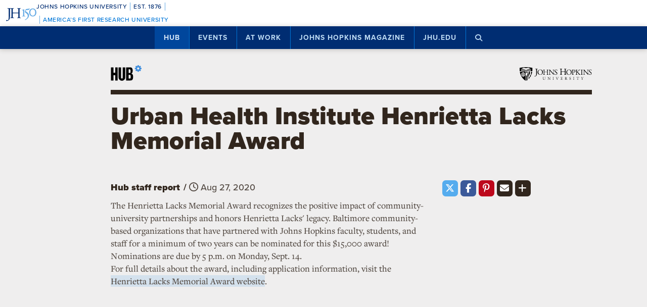

--- FILE ---
content_type: text/html; charset=utf-8
request_url: https://www.google.com/recaptcha/api2/anchor?ar=1&k=6LclNtkZAAAAANENXb4rH5E6uT1RlbUCAFvjxJYj&co=aHR0cHM6Ly9odWIuamh1LmVkdTo0NDM.&hl=en&v=PoyoqOPhxBO7pBk68S4YbpHZ&size=invisible&anchor-ms=20000&execute-ms=30000&cb=kdwnw1o4apqp
body_size: 48827
content:
<!DOCTYPE HTML><html dir="ltr" lang="en"><head><meta http-equiv="Content-Type" content="text/html; charset=UTF-8">
<meta http-equiv="X-UA-Compatible" content="IE=edge">
<title>reCAPTCHA</title>
<style type="text/css">
/* cyrillic-ext */
@font-face {
  font-family: 'Roboto';
  font-style: normal;
  font-weight: 400;
  font-stretch: 100%;
  src: url(//fonts.gstatic.com/s/roboto/v48/KFO7CnqEu92Fr1ME7kSn66aGLdTylUAMa3GUBHMdazTgWw.woff2) format('woff2');
  unicode-range: U+0460-052F, U+1C80-1C8A, U+20B4, U+2DE0-2DFF, U+A640-A69F, U+FE2E-FE2F;
}
/* cyrillic */
@font-face {
  font-family: 'Roboto';
  font-style: normal;
  font-weight: 400;
  font-stretch: 100%;
  src: url(//fonts.gstatic.com/s/roboto/v48/KFO7CnqEu92Fr1ME7kSn66aGLdTylUAMa3iUBHMdazTgWw.woff2) format('woff2');
  unicode-range: U+0301, U+0400-045F, U+0490-0491, U+04B0-04B1, U+2116;
}
/* greek-ext */
@font-face {
  font-family: 'Roboto';
  font-style: normal;
  font-weight: 400;
  font-stretch: 100%;
  src: url(//fonts.gstatic.com/s/roboto/v48/KFO7CnqEu92Fr1ME7kSn66aGLdTylUAMa3CUBHMdazTgWw.woff2) format('woff2');
  unicode-range: U+1F00-1FFF;
}
/* greek */
@font-face {
  font-family: 'Roboto';
  font-style: normal;
  font-weight: 400;
  font-stretch: 100%;
  src: url(//fonts.gstatic.com/s/roboto/v48/KFO7CnqEu92Fr1ME7kSn66aGLdTylUAMa3-UBHMdazTgWw.woff2) format('woff2');
  unicode-range: U+0370-0377, U+037A-037F, U+0384-038A, U+038C, U+038E-03A1, U+03A3-03FF;
}
/* math */
@font-face {
  font-family: 'Roboto';
  font-style: normal;
  font-weight: 400;
  font-stretch: 100%;
  src: url(//fonts.gstatic.com/s/roboto/v48/KFO7CnqEu92Fr1ME7kSn66aGLdTylUAMawCUBHMdazTgWw.woff2) format('woff2');
  unicode-range: U+0302-0303, U+0305, U+0307-0308, U+0310, U+0312, U+0315, U+031A, U+0326-0327, U+032C, U+032F-0330, U+0332-0333, U+0338, U+033A, U+0346, U+034D, U+0391-03A1, U+03A3-03A9, U+03B1-03C9, U+03D1, U+03D5-03D6, U+03F0-03F1, U+03F4-03F5, U+2016-2017, U+2034-2038, U+203C, U+2040, U+2043, U+2047, U+2050, U+2057, U+205F, U+2070-2071, U+2074-208E, U+2090-209C, U+20D0-20DC, U+20E1, U+20E5-20EF, U+2100-2112, U+2114-2115, U+2117-2121, U+2123-214F, U+2190, U+2192, U+2194-21AE, U+21B0-21E5, U+21F1-21F2, U+21F4-2211, U+2213-2214, U+2216-22FF, U+2308-230B, U+2310, U+2319, U+231C-2321, U+2336-237A, U+237C, U+2395, U+239B-23B7, U+23D0, U+23DC-23E1, U+2474-2475, U+25AF, U+25B3, U+25B7, U+25BD, U+25C1, U+25CA, U+25CC, U+25FB, U+266D-266F, U+27C0-27FF, U+2900-2AFF, U+2B0E-2B11, U+2B30-2B4C, U+2BFE, U+3030, U+FF5B, U+FF5D, U+1D400-1D7FF, U+1EE00-1EEFF;
}
/* symbols */
@font-face {
  font-family: 'Roboto';
  font-style: normal;
  font-weight: 400;
  font-stretch: 100%;
  src: url(//fonts.gstatic.com/s/roboto/v48/KFO7CnqEu92Fr1ME7kSn66aGLdTylUAMaxKUBHMdazTgWw.woff2) format('woff2');
  unicode-range: U+0001-000C, U+000E-001F, U+007F-009F, U+20DD-20E0, U+20E2-20E4, U+2150-218F, U+2190, U+2192, U+2194-2199, U+21AF, U+21E6-21F0, U+21F3, U+2218-2219, U+2299, U+22C4-22C6, U+2300-243F, U+2440-244A, U+2460-24FF, U+25A0-27BF, U+2800-28FF, U+2921-2922, U+2981, U+29BF, U+29EB, U+2B00-2BFF, U+4DC0-4DFF, U+FFF9-FFFB, U+10140-1018E, U+10190-1019C, U+101A0, U+101D0-101FD, U+102E0-102FB, U+10E60-10E7E, U+1D2C0-1D2D3, U+1D2E0-1D37F, U+1F000-1F0FF, U+1F100-1F1AD, U+1F1E6-1F1FF, U+1F30D-1F30F, U+1F315, U+1F31C, U+1F31E, U+1F320-1F32C, U+1F336, U+1F378, U+1F37D, U+1F382, U+1F393-1F39F, U+1F3A7-1F3A8, U+1F3AC-1F3AF, U+1F3C2, U+1F3C4-1F3C6, U+1F3CA-1F3CE, U+1F3D4-1F3E0, U+1F3ED, U+1F3F1-1F3F3, U+1F3F5-1F3F7, U+1F408, U+1F415, U+1F41F, U+1F426, U+1F43F, U+1F441-1F442, U+1F444, U+1F446-1F449, U+1F44C-1F44E, U+1F453, U+1F46A, U+1F47D, U+1F4A3, U+1F4B0, U+1F4B3, U+1F4B9, U+1F4BB, U+1F4BF, U+1F4C8-1F4CB, U+1F4D6, U+1F4DA, U+1F4DF, U+1F4E3-1F4E6, U+1F4EA-1F4ED, U+1F4F7, U+1F4F9-1F4FB, U+1F4FD-1F4FE, U+1F503, U+1F507-1F50B, U+1F50D, U+1F512-1F513, U+1F53E-1F54A, U+1F54F-1F5FA, U+1F610, U+1F650-1F67F, U+1F687, U+1F68D, U+1F691, U+1F694, U+1F698, U+1F6AD, U+1F6B2, U+1F6B9-1F6BA, U+1F6BC, U+1F6C6-1F6CF, U+1F6D3-1F6D7, U+1F6E0-1F6EA, U+1F6F0-1F6F3, U+1F6F7-1F6FC, U+1F700-1F7FF, U+1F800-1F80B, U+1F810-1F847, U+1F850-1F859, U+1F860-1F887, U+1F890-1F8AD, U+1F8B0-1F8BB, U+1F8C0-1F8C1, U+1F900-1F90B, U+1F93B, U+1F946, U+1F984, U+1F996, U+1F9E9, U+1FA00-1FA6F, U+1FA70-1FA7C, U+1FA80-1FA89, U+1FA8F-1FAC6, U+1FACE-1FADC, U+1FADF-1FAE9, U+1FAF0-1FAF8, U+1FB00-1FBFF;
}
/* vietnamese */
@font-face {
  font-family: 'Roboto';
  font-style: normal;
  font-weight: 400;
  font-stretch: 100%;
  src: url(//fonts.gstatic.com/s/roboto/v48/KFO7CnqEu92Fr1ME7kSn66aGLdTylUAMa3OUBHMdazTgWw.woff2) format('woff2');
  unicode-range: U+0102-0103, U+0110-0111, U+0128-0129, U+0168-0169, U+01A0-01A1, U+01AF-01B0, U+0300-0301, U+0303-0304, U+0308-0309, U+0323, U+0329, U+1EA0-1EF9, U+20AB;
}
/* latin-ext */
@font-face {
  font-family: 'Roboto';
  font-style: normal;
  font-weight: 400;
  font-stretch: 100%;
  src: url(//fonts.gstatic.com/s/roboto/v48/KFO7CnqEu92Fr1ME7kSn66aGLdTylUAMa3KUBHMdazTgWw.woff2) format('woff2');
  unicode-range: U+0100-02BA, U+02BD-02C5, U+02C7-02CC, U+02CE-02D7, U+02DD-02FF, U+0304, U+0308, U+0329, U+1D00-1DBF, U+1E00-1E9F, U+1EF2-1EFF, U+2020, U+20A0-20AB, U+20AD-20C0, U+2113, U+2C60-2C7F, U+A720-A7FF;
}
/* latin */
@font-face {
  font-family: 'Roboto';
  font-style: normal;
  font-weight: 400;
  font-stretch: 100%;
  src: url(//fonts.gstatic.com/s/roboto/v48/KFO7CnqEu92Fr1ME7kSn66aGLdTylUAMa3yUBHMdazQ.woff2) format('woff2');
  unicode-range: U+0000-00FF, U+0131, U+0152-0153, U+02BB-02BC, U+02C6, U+02DA, U+02DC, U+0304, U+0308, U+0329, U+2000-206F, U+20AC, U+2122, U+2191, U+2193, U+2212, U+2215, U+FEFF, U+FFFD;
}
/* cyrillic-ext */
@font-face {
  font-family: 'Roboto';
  font-style: normal;
  font-weight: 500;
  font-stretch: 100%;
  src: url(//fonts.gstatic.com/s/roboto/v48/KFO7CnqEu92Fr1ME7kSn66aGLdTylUAMa3GUBHMdazTgWw.woff2) format('woff2');
  unicode-range: U+0460-052F, U+1C80-1C8A, U+20B4, U+2DE0-2DFF, U+A640-A69F, U+FE2E-FE2F;
}
/* cyrillic */
@font-face {
  font-family: 'Roboto';
  font-style: normal;
  font-weight: 500;
  font-stretch: 100%;
  src: url(//fonts.gstatic.com/s/roboto/v48/KFO7CnqEu92Fr1ME7kSn66aGLdTylUAMa3iUBHMdazTgWw.woff2) format('woff2');
  unicode-range: U+0301, U+0400-045F, U+0490-0491, U+04B0-04B1, U+2116;
}
/* greek-ext */
@font-face {
  font-family: 'Roboto';
  font-style: normal;
  font-weight: 500;
  font-stretch: 100%;
  src: url(//fonts.gstatic.com/s/roboto/v48/KFO7CnqEu92Fr1ME7kSn66aGLdTylUAMa3CUBHMdazTgWw.woff2) format('woff2');
  unicode-range: U+1F00-1FFF;
}
/* greek */
@font-face {
  font-family: 'Roboto';
  font-style: normal;
  font-weight: 500;
  font-stretch: 100%;
  src: url(//fonts.gstatic.com/s/roboto/v48/KFO7CnqEu92Fr1ME7kSn66aGLdTylUAMa3-UBHMdazTgWw.woff2) format('woff2');
  unicode-range: U+0370-0377, U+037A-037F, U+0384-038A, U+038C, U+038E-03A1, U+03A3-03FF;
}
/* math */
@font-face {
  font-family: 'Roboto';
  font-style: normal;
  font-weight: 500;
  font-stretch: 100%;
  src: url(//fonts.gstatic.com/s/roboto/v48/KFO7CnqEu92Fr1ME7kSn66aGLdTylUAMawCUBHMdazTgWw.woff2) format('woff2');
  unicode-range: U+0302-0303, U+0305, U+0307-0308, U+0310, U+0312, U+0315, U+031A, U+0326-0327, U+032C, U+032F-0330, U+0332-0333, U+0338, U+033A, U+0346, U+034D, U+0391-03A1, U+03A3-03A9, U+03B1-03C9, U+03D1, U+03D5-03D6, U+03F0-03F1, U+03F4-03F5, U+2016-2017, U+2034-2038, U+203C, U+2040, U+2043, U+2047, U+2050, U+2057, U+205F, U+2070-2071, U+2074-208E, U+2090-209C, U+20D0-20DC, U+20E1, U+20E5-20EF, U+2100-2112, U+2114-2115, U+2117-2121, U+2123-214F, U+2190, U+2192, U+2194-21AE, U+21B0-21E5, U+21F1-21F2, U+21F4-2211, U+2213-2214, U+2216-22FF, U+2308-230B, U+2310, U+2319, U+231C-2321, U+2336-237A, U+237C, U+2395, U+239B-23B7, U+23D0, U+23DC-23E1, U+2474-2475, U+25AF, U+25B3, U+25B7, U+25BD, U+25C1, U+25CA, U+25CC, U+25FB, U+266D-266F, U+27C0-27FF, U+2900-2AFF, U+2B0E-2B11, U+2B30-2B4C, U+2BFE, U+3030, U+FF5B, U+FF5D, U+1D400-1D7FF, U+1EE00-1EEFF;
}
/* symbols */
@font-face {
  font-family: 'Roboto';
  font-style: normal;
  font-weight: 500;
  font-stretch: 100%;
  src: url(//fonts.gstatic.com/s/roboto/v48/KFO7CnqEu92Fr1ME7kSn66aGLdTylUAMaxKUBHMdazTgWw.woff2) format('woff2');
  unicode-range: U+0001-000C, U+000E-001F, U+007F-009F, U+20DD-20E0, U+20E2-20E4, U+2150-218F, U+2190, U+2192, U+2194-2199, U+21AF, U+21E6-21F0, U+21F3, U+2218-2219, U+2299, U+22C4-22C6, U+2300-243F, U+2440-244A, U+2460-24FF, U+25A0-27BF, U+2800-28FF, U+2921-2922, U+2981, U+29BF, U+29EB, U+2B00-2BFF, U+4DC0-4DFF, U+FFF9-FFFB, U+10140-1018E, U+10190-1019C, U+101A0, U+101D0-101FD, U+102E0-102FB, U+10E60-10E7E, U+1D2C0-1D2D3, U+1D2E0-1D37F, U+1F000-1F0FF, U+1F100-1F1AD, U+1F1E6-1F1FF, U+1F30D-1F30F, U+1F315, U+1F31C, U+1F31E, U+1F320-1F32C, U+1F336, U+1F378, U+1F37D, U+1F382, U+1F393-1F39F, U+1F3A7-1F3A8, U+1F3AC-1F3AF, U+1F3C2, U+1F3C4-1F3C6, U+1F3CA-1F3CE, U+1F3D4-1F3E0, U+1F3ED, U+1F3F1-1F3F3, U+1F3F5-1F3F7, U+1F408, U+1F415, U+1F41F, U+1F426, U+1F43F, U+1F441-1F442, U+1F444, U+1F446-1F449, U+1F44C-1F44E, U+1F453, U+1F46A, U+1F47D, U+1F4A3, U+1F4B0, U+1F4B3, U+1F4B9, U+1F4BB, U+1F4BF, U+1F4C8-1F4CB, U+1F4D6, U+1F4DA, U+1F4DF, U+1F4E3-1F4E6, U+1F4EA-1F4ED, U+1F4F7, U+1F4F9-1F4FB, U+1F4FD-1F4FE, U+1F503, U+1F507-1F50B, U+1F50D, U+1F512-1F513, U+1F53E-1F54A, U+1F54F-1F5FA, U+1F610, U+1F650-1F67F, U+1F687, U+1F68D, U+1F691, U+1F694, U+1F698, U+1F6AD, U+1F6B2, U+1F6B9-1F6BA, U+1F6BC, U+1F6C6-1F6CF, U+1F6D3-1F6D7, U+1F6E0-1F6EA, U+1F6F0-1F6F3, U+1F6F7-1F6FC, U+1F700-1F7FF, U+1F800-1F80B, U+1F810-1F847, U+1F850-1F859, U+1F860-1F887, U+1F890-1F8AD, U+1F8B0-1F8BB, U+1F8C0-1F8C1, U+1F900-1F90B, U+1F93B, U+1F946, U+1F984, U+1F996, U+1F9E9, U+1FA00-1FA6F, U+1FA70-1FA7C, U+1FA80-1FA89, U+1FA8F-1FAC6, U+1FACE-1FADC, U+1FADF-1FAE9, U+1FAF0-1FAF8, U+1FB00-1FBFF;
}
/* vietnamese */
@font-face {
  font-family: 'Roboto';
  font-style: normal;
  font-weight: 500;
  font-stretch: 100%;
  src: url(//fonts.gstatic.com/s/roboto/v48/KFO7CnqEu92Fr1ME7kSn66aGLdTylUAMa3OUBHMdazTgWw.woff2) format('woff2');
  unicode-range: U+0102-0103, U+0110-0111, U+0128-0129, U+0168-0169, U+01A0-01A1, U+01AF-01B0, U+0300-0301, U+0303-0304, U+0308-0309, U+0323, U+0329, U+1EA0-1EF9, U+20AB;
}
/* latin-ext */
@font-face {
  font-family: 'Roboto';
  font-style: normal;
  font-weight: 500;
  font-stretch: 100%;
  src: url(//fonts.gstatic.com/s/roboto/v48/KFO7CnqEu92Fr1ME7kSn66aGLdTylUAMa3KUBHMdazTgWw.woff2) format('woff2');
  unicode-range: U+0100-02BA, U+02BD-02C5, U+02C7-02CC, U+02CE-02D7, U+02DD-02FF, U+0304, U+0308, U+0329, U+1D00-1DBF, U+1E00-1E9F, U+1EF2-1EFF, U+2020, U+20A0-20AB, U+20AD-20C0, U+2113, U+2C60-2C7F, U+A720-A7FF;
}
/* latin */
@font-face {
  font-family: 'Roboto';
  font-style: normal;
  font-weight: 500;
  font-stretch: 100%;
  src: url(//fonts.gstatic.com/s/roboto/v48/KFO7CnqEu92Fr1ME7kSn66aGLdTylUAMa3yUBHMdazQ.woff2) format('woff2');
  unicode-range: U+0000-00FF, U+0131, U+0152-0153, U+02BB-02BC, U+02C6, U+02DA, U+02DC, U+0304, U+0308, U+0329, U+2000-206F, U+20AC, U+2122, U+2191, U+2193, U+2212, U+2215, U+FEFF, U+FFFD;
}
/* cyrillic-ext */
@font-face {
  font-family: 'Roboto';
  font-style: normal;
  font-weight: 900;
  font-stretch: 100%;
  src: url(//fonts.gstatic.com/s/roboto/v48/KFO7CnqEu92Fr1ME7kSn66aGLdTylUAMa3GUBHMdazTgWw.woff2) format('woff2');
  unicode-range: U+0460-052F, U+1C80-1C8A, U+20B4, U+2DE0-2DFF, U+A640-A69F, U+FE2E-FE2F;
}
/* cyrillic */
@font-face {
  font-family: 'Roboto';
  font-style: normal;
  font-weight: 900;
  font-stretch: 100%;
  src: url(//fonts.gstatic.com/s/roboto/v48/KFO7CnqEu92Fr1ME7kSn66aGLdTylUAMa3iUBHMdazTgWw.woff2) format('woff2');
  unicode-range: U+0301, U+0400-045F, U+0490-0491, U+04B0-04B1, U+2116;
}
/* greek-ext */
@font-face {
  font-family: 'Roboto';
  font-style: normal;
  font-weight: 900;
  font-stretch: 100%;
  src: url(//fonts.gstatic.com/s/roboto/v48/KFO7CnqEu92Fr1ME7kSn66aGLdTylUAMa3CUBHMdazTgWw.woff2) format('woff2');
  unicode-range: U+1F00-1FFF;
}
/* greek */
@font-face {
  font-family: 'Roboto';
  font-style: normal;
  font-weight: 900;
  font-stretch: 100%;
  src: url(//fonts.gstatic.com/s/roboto/v48/KFO7CnqEu92Fr1ME7kSn66aGLdTylUAMa3-UBHMdazTgWw.woff2) format('woff2');
  unicode-range: U+0370-0377, U+037A-037F, U+0384-038A, U+038C, U+038E-03A1, U+03A3-03FF;
}
/* math */
@font-face {
  font-family: 'Roboto';
  font-style: normal;
  font-weight: 900;
  font-stretch: 100%;
  src: url(//fonts.gstatic.com/s/roboto/v48/KFO7CnqEu92Fr1ME7kSn66aGLdTylUAMawCUBHMdazTgWw.woff2) format('woff2');
  unicode-range: U+0302-0303, U+0305, U+0307-0308, U+0310, U+0312, U+0315, U+031A, U+0326-0327, U+032C, U+032F-0330, U+0332-0333, U+0338, U+033A, U+0346, U+034D, U+0391-03A1, U+03A3-03A9, U+03B1-03C9, U+03D1, U+03D5-03D6, U+03F0-03F1, U+03F4-03F5, U+2016-2017, U+2034-2038, U+203C, U+2040, U+2043, U+2047, U+2050, U+2057, U+205F, U+2070-2071, U+2074-208E, U+2090-209C, U+20D0-20DC, U+20E1, U+20E5-20EF, U+2100-2112, U+2114-2115, U+2117-2121, U+2123-214F, U+2190, U+2192, U+2194-21AE, U+21B0-21E5, U+21F1-21F2, U+21F4-2211, U+2213-2214, U+2216-22FF, U+2308-230B, U+2310, U+2319, U+231C-2321, U+2336-237A, U+237C, U+2395, U+239B-23B7, U+23D0, U+23DC-23E1, U+2474-2475, U+25AF, U+25B3, U+25B7, U+25BD, U+25C1, U+25CA, U+25CC, U+25FB, U+266D-266F, U+27C0-27FF, U+2900-2AFF, U+2B0E-2B11, U+2B30-2B4C, U+2BFE, U+3030, U+FF5B, U+FF5D, U+1D400-1D7FF, U+1EE00-1EEFF;
}
/* symbols */
@font-face {
  font-family: 'Roboto';
  font-style: normal;
  font-weight: 900;
  font-stretch: 100%;
  src: url(//fonts.gstatic.com/s/roboto/v48/KFO7CnqEu92Fr1ME7kSn66aGLdTylUAMaxKUBHMdazTgWw.woff2) format('woff2');
  unicode-range: U+0001-000C, U+000E-001F, U+007F-009F, U+20DD-20E0, U+20E2-20E4, U+2150-218F, U+2190, U+2192, U+2194-2199, U+21AF, U+21E6-21F0, U+21F3, U+2218-2219, U+2299, U+22C4-22C6, U+2300-243F, U+2440-244A, U+2460-24FF, U+25A0-27BF, U+2800-28FF, U+2921-2922, U+2981, U+29BF, U+29EB, U+2B00-2BFF, U+4DC0-4DFF, U+FFF9-FFFB, U+10140-1018E, U+10190-1019C, U+101A0, U+101D0-101FD, U+102E0-102FB, U+10E60-10E7E, U+1D2C0-1D2D3, U+1D2E0-1D37F, U+1F000-1F0FF, U+1F100-1F1AD, U+1F1E6-1F1FF, U+1F30D-1F30F, U+1F315, U+1F31C, U+1F31E, U+1F320-1F32C, U+1F336, U+1F378, U+1F37D, U+1F382, U+1F393-1F39F, U+1F3A7-1F3A8, U+1F3AC-1F3AF, U+1F3C2, U+1F3C4-1F3C6, U+1F3CA-1F3CE, U+1F3D4-1F3E0, U+1F3ED, U+1F3F1-1F3F3, U+1F3F5-1F3F7, U+1F408, U+1F415, U+1F41F, U+1F426, U+1F43F, U+1F441-1F442, U+1F444, U+1F446-1F449, U+1F44C-1F44E, U+1F453, U+1F46A, U+1F47D, U+1F4A3, U+1F4B0, U+1F4B3, U+1F4B9, U+1F4BB, U+1F4BF, U+1F4C8-1F4CB, U+1F4D6, U+1F4DA, U+1F4DF, U+1F4E3-1F4E6, U+1F4EA-1F4ED, U+1F4F7, U+1F4F9-1F4FB, U+1F4FD-1F4FE, U+1F503, U+1F507-1F50B, U+1F50D, U+1F512-1F513, U+1F53E-1F54A, U+1F54F-1F5FA, U+1F610, U+1F650-1F67F, U+1F687, U+1F68D, U+1F691, U+1F694, U+1F698, U+1F6AD, U+1F6B2, U+1F6B9-1F6BA, U+1F6BC, U+1F6C6-1F6CF, U+1F6D3-1F6D7, U+1F6E0-1F6EA, U+1F6F0-1F6F3, U+1F6F7-1F6FC, U+1F700-1F7FF, U+1F800-1F80B, U+1F810-1F847, U+1F850-1F859, U+1F860-1F887, U+1F890-1F8AD, U+1F8B0-1F8BB, U+1F8C0-1F8C1, U+1F900-1F90B, U+1F93B, U+1F946, U+1F984, U+1F996, U+1F9E9, U+1FA00-1FA6F, U+1FA70-1FA7C, U+1FA80-1FA89, U+1FA8F-1FAC6, U+1FACE-1FADC, U+1FADF-1FAE9, U+1FAF0-1FAF8, U+1FB00-1FBFF;
}
/* vietnamese */
@font-face {
  font-family: 'Roboto';
  font-style: normal;
  font-weight: 900;
  font-stretch: 100%;
  src: url(//fonts.gstatic.com/s/roboto/v48/KFO7CnqEu92Fr1ME7kSn66aGLdTylUAMa3OUBHMdazTgWw.woff2) format('woff2');
  unicode-range: U+0102-0103, U+0110-0111, U+0128-0129, U+0168-0169, U+01A0-01A1, U+01AF-01B0, U+0300-0301, U+0303-0304, U+0308-0309, U+0323, U+0329, U+1EA0-1EF9, U+20AB;
}
/* latin-ext */
@font-face {
  font-family: 'Roboto';
  font-style: normal;
  font-weight: 900;
  font-stretch: 100%;
  src: url(//fonts.gstatic.com/s/roboto/v48/KFO7CnqEu92Fr1ME7kSn66aGLdTylUAMa3KUBHMdazTgWw.woff2) format('woff2');
  unicode-range: U+0100-02BA, U+02BD-02C5, U+02C7-02CC, U+02CE-02D7, U+02DD-02FF, U+0304, U+0308, U+0329, U+1D00-1DBF, U+1E00-1E9F, U+1EF2-1EFF, U+2020, U+20A0-20AB, U+20AD-20C0, U+2113, U+2C60-2C7F, U+A720-A7FF;
}
/* latin */
@font-face {
  font-family: 'Roboto';
  font-style: normal;
  font-weight: 900;
  font-stretch: 100%;
  src: url(//fonts.gstatic.com/s/roboto/v48/KFO7CnqEu92Fr1ME7kSn66aGLdTylUAMa3yUBHMdazQ.woff2) format('woff2');
  unicode-range: U+0000-00FF, U+0131, U+0152-0153, U+02BB-02BC, U+02C6, U+02DA, U+02DC, U+0304, U+0308, U+0329, U+2000-206F, U+20AC, U+2122, U+2191, U+2193, U+2212, U+2215, U+FEFF, U+FFFD;
}

</style>
<link rel="stylesheet" type="text/css" href="https://www.gstatic.com/recaptcha/releases/PoyoqOPhxBO7pBk68S4YbpHZ/styles__ltr.css">
<script nonce="WFl88nDoAkK942VuCERzCA" type="text/javascript">window['__recaptcha_api'] = 'https://www.google.com/recaptcha/api2/';</script>
<script type="text/javascript" src="https://www.gstatic.com/recaptcha/releases/PoyoqOPhxBO7pBk68S4YbpHZ/recaptcha__en.js" nonce="WFl88nDoAkK942VuCERzCA">
      
    </script></head>
<body><div id="rc-anchor-alert" class="rc-anchor-alert"></div>
<input type="hidden" id="recaptcha-token" value="[base64]">
<script type="text/javascript" nonce="WFl88nDoAkK942VuCERzCA">
      recaptcha.anchor.Main.init("[\x22ainput\x22,[\x22bgdata\x22,\x22\x22,\[base64]/[base64]/[base64]/[base64]/[base64]/[base64]/[base64]/[base64]/[base64]/[base64]\\u003d\x22,\[base64]\\u003d\\u003d\x22,\x22wrMXMMOyI8OYw5nDrCTCgMOEwqHCv3bDpD0xRcO4ScKhWcKhw5gFwpXDoicCFsO2w4nCgn0+G8ODwprDu8OQBMKnw53DlsO/w51paklGwooHPsKNw5rDsiwKwqvDnnfCowLDtsK+w5MPZ8K7wqVSJixVw53DpEpKTWUid8KXUcOWXhTChk3CgmsrICEUw7jCgHgJI8K0JcO1ZDbDtU5TCcKtw7MsRcOPwqVyZ8KhwrTCg0kdQl9JDDsNOcK4w7TDrsK1VsKsw5l1w4HCvDTCvBJNw5/ConrCjsKWwos3wrHDmmjCnFJvwq8uw7TDvBUHwoQrw4TCh0vCvSJFMW5QYzh5wqrCjcOLIMKVViABRsODwp/CmsO1w73CrsOTwrUFPSnDhQUZw5A3fcOfwpHDvkzDncK3w4Mkw5HCgcKneAHCtcKZw5XDuWkAKHXChMOfwoZnCF1odMOcw6vCgMOTGEQjwq/Cv8ODw5zCqMKlwr4bGMO7asOww4Mcw5HDnHx/azRxFcOpVGHCv8OmZGB8w6HCksKZw55sDwHCogHCgcOlKsOXeRnCnzF6w5ggM1XDkMOaU8KpA0xMXMKDHF9DwrI8w6fCjMOFQzLCjWpJw5rDvMOTwrM/wp3DrsOWwoXDsVvDsRNZwrTCr8ODwqgHCVplw6Fgw7UHw6PCtlBxaVHCqizDiThAJhw/EMO0W2kywq90fyFtXS/[base64]/[base64]/Di30ww4pLBhgrUB9owrFhw4PCvwLDsyrCjUt3w54mwpA3w5F/X8KoCEfDlkjDmcKIwo5HHFlowq/CkAw1VcOPSsK6KMORBF4iFcKiOT92wrw3wqN9f8KGwrfCvsKmWcOxw4/DkHp6OEHCgXjDtsKeNWTDisOhdTRXO8Oqwq8CFUzDs3PCghLCksKpHXvCg8O+woJ8IDMnAGDDqwzCr8O3JTJKw71NOTXDoMKVw5Zxw74WXcOYw7AowpzCpcOYw7IKbFBdbTjDs8KNNiPCrMKCw7vCmMKpw5JMAMKIWHxwWzfDqMKMwpZfPVnCjsOgwrRiTTVbwrsMOX/DvyHChGsywpnCvk/CjsK+MMKiw78Lw5EkUjYvUih4wrbCrjZkwqHCgTTCpx1TFB7CtcOUQ3jDicO3WMO1wrQMwofCgnpGwo4lwrVHw4nCnsOvQzDCosKJw4nDtg3Cj8OJw5/DhsKAX8KMw5PCs2ssa8Ohw75RM0oqwoLDoxXDtxk3BF3CmS/CvlZ+G8OtNjQhwr0bw69jw4PDkB3DrxXCisORUEB4X8OHcSnDglghAncTwq/[base64]/Dh3DDmXrCjsOTWsOkw58Cwo4IVlTCm2zDhA5sYh3Cs3TDp8KcGD/DpVlyw6/CrMONw6fClnRkw65qVEHCnAlow5HDlMOBDcO2bRNpB1vDpX/CtsOnwq3DvsOowo/DicOKwoNhw5vCkcO/Rzw/wpNIw6LCvnHDisOAw619XcOyw5Y4EcKywrtYw7ISM1zDosKVA8OrTsO+wo/Du8OSw6cuf304w6/[base64]/[base64]/[base64]/CmANtSgnDpSEUw6DDoFEUwrHCl8OJw4jDsx/CqRLChVpRO0YIw7rDth0Vw5vDgsO6woTDiQITwp8JSBDCnS0fwr/Dq8ORc3PCs8K1OhTCtxjCqMOWw5vCvsKow7LDjsOFVk7CjMKFFBACHcK0wqvCiD4zT1ojdcOPI8KkaGPCqn/CpcKVUxjCh8KLHcKkZMKvwoJiW8O9asOuSAx8FsOxwqVwQRfDtMO4WsOsLcOXa2zDscOYw5LCg8O0El/CtjVVw4B0w53DucKew7gPwq1Iw5XChcOHwrEzw4R4w6Etw5fCr8K6wrjDqArDlsOZIgDDo2TCpgHDpSPCm8O2F8O+PMO9w4rCrcODVxXCtsK7w5M7cTzCvcOHecOYC8OZPMO5NH7CihTDkw/DtCM0HHU9Vms4w7wqw7nCgwLCh8O0D3RzanzDgsK8w5Vpw5JccVnCv8O7w43DtcOgw5/[base64]/CjsKecB8/N8ODDUAWw4DCqMOGdRN0w5JMwonDvsOceV5oJ8OmwrEpHMKtBiEhw7rDg8Orwo5NfMK+eMK9w6Zqw6s9OsKhw5wPw4bDhcOPAmLDrcKGw4g8w5N5w5XCusKtIVZFBsKOXcKZCWvDiSzDu8KYwpIowqFlwrzCgWoCRGXCtcK2wo7CosKjw6/CiQxvAngFwpYyw6DCvR4sAX7DsmLDocOwwpnCjW/Co8K1AiTCqsO+GQ3DosKkw6spWsO5w4jCsHXDnMOENMKQWsOXw4XDgVXDjsK6YMOTwrbDuDRWw5J7L8OHwonDvUkhwroWw7vCnFjDjA8SwoTCplnDgkQiE8K2Nj3Dtm5fEcOYEGkeKcKDMMK8UA/DiyPDpsOeYWRSw7ZAwq89McKEw4XCksKhY3nCtsO1w6Rcw7ApwqAmexfCt8Obwq0DwqXDiwDCviHCkcOSPcK4YwhOfTR3w4TDvDoxw67Dr8KWwqzCtAlXFxTCtsObBMOVwrAEBTkfRcKjHMO1LB95TE7DtcOxe31nw5F1w7UlRsKGw5LDssK8NcKtw7dRFMO+wqPDvn/CtCk8MxZ+dMOBw58rwoFVPA5IwqHDuknClcOdI8OAWCbCscK4w5Yww4oQf8OVEnLDllTCn8OMwpUPacKpfUkRw5/CscO/[base64]/w4fCtxjCucO4w7JowpvCl8KiEcKVw79geGYpUX3ChMKJNcKKwpfCnCnCnsKRw77DucOkwoXDkwF5Aj7CqFPCjE4IHy9kwq8uC8OHFk1cw5LCrhnDknnCrsKVK8K6wrQfZcO/wobDo27CvhRdw4bCicKPJXU1wrfDsV5oKcO3LX7DrsKkDcO0wpVawrkawpVEwp3DtAzDnsKiw4x6w7jCt8Kew7FJZQ/CkAnCs8Onw6AWw6zChyPDhsOQwo7DpH9+YcKjw5dhwq1Lwq1iRUfCpkVfYmbCr8OVwqXCjl9qwp4kw68swpTCnsO4TcKZJE3DrcO0w7zDtMOHJMKZcT7Diy1OR8KoLlFnw4LDlWHDisOJwrhYJCQ/[base64]/[base64]/w4FMw7LCtBMgVMKQfMOmGFHCkEnChGQlXBxPw5gdwpNNw4VPw6FvwpXCssK6TsK1woLCtBNew4g3wpTCgg0rwpUAw5DCkcO5WTjCuRlTH8O4woxrw7EYw6fConvCocKzw7cZF0A9wrJpw4NewqgHDj4ewqvDtcKnO8OTw7rCqVcKwrg2XhI3w7jCqMKiwrV/w7TDrUIRw6vDrV9NQ8OREcKJw5XCuTIfworDgWgzW0DDuR0Fw75Gw6DDgEE+woYVbFLCosOnwovDp3LDnMOtw6kkVcKMM8KxcRV8wpHDqC3CssKSWD1IRAg1Z3/CkAYlYX8iw7wKXBwRdMOUwr0ww5LCgcOcw4XDgsKKDT8FwovCosOFGUAywo/DvmEXb8K9P3piYAnDtsOJw4XCv8OeUsKpLkI5woEEUwbChMK3WmTCicKgH8KyL23Ck8KuKwgAPMOgRWnCuMOMfsK6wo7CvQlowrrCjk4lBsOrFsO/[base64]/[base64]/DWctTcOKZAbCnMKXIAnDh8Kfw7tQwrc2NMOOw5NqecO8biRZcsOSwr3DlDN5wrHCpzXDvGHCl1PDjMOvwqFVw4/CmyfDgjVIw4E7wobCoMOCwrQKTnrDj8KYMRVAVXNvwr1uGVvCqsO7HMK1A3hCwq5+wrxKEcKKT8OZw7PDi8KFw4fDgjkiGcK+CX3ChkZKEQZYwrg5HUA0DsKZCX8cEmFPeTwGSwo3KsO0BABYwqPDugjDnMK4w60+w4HDtAHCu0pxZMKIw5zCmUYrBMK/LEzCgMOhwoc+w5HCsXEswqfDicOhw7HDtcOxY8K/[base64]/DssOeP8K9w5IMVGjDvsKHw4jDoA3DhHAHVHRtKnAIwrPDgl/[base64]/[base64]/DisKRKcKUPy3DlsOfw4tgwrHDlMKfwovCrMKVRsOLDCMZw7Isf8KCSsOZciEswp00LBvDnhcSF314w5DCpcOgw6dmwrDDhMKgBhbCgHjCu8OWO8O9woDCpnDCjcKhMMOSAsOKYUtnwqQHSMKJKMO/CcK2w7jDhALDosKTw6JqI8OiFRrDpxJZwpBOUMK6Fw59RsOtwqZmVAbCh2vDrHzCpxfCiGpfwoozw4HDgEDCuyQPwqQuw5jDqg7CpMOHCXrCpFzDjsOpwr7DgMONGkvDjMK3w4YSwp/DocO7w4TDpidvaTAFwohPw68zUzzChAUWw4fCocOqCAUGAMOHwoPCoGMRwqBXdcOQwrlObV/[base64]/eAbClMOyaEBRVQ4AwpZRBDATWMO9YxZ3L1E2Aw5iN8O5E8OwFcKCDsOpw6IXKMKVOsOXKRzDhMODWlHCgRfDrsKNb8O1ADgJa8KIM1LDjsOUOcOewoNtPcOldlbDq2UZRMODw6zDkgjChsKATD1dHCrChypXwokfecKHw6/DvTEpwpkawr7DsAvCt1TCl3HDq8KIw55bOsKrBcK6w6Bsw4DCuzDDrsOCw4PDkMOQBMK1ZcOCGx4TwqPCqBnCrgnDg3BVw695w4rCusOhw78BEcK6ecO7w6/DpMOsWsKhwqXCnnXCkFrCrR3CnlJtw7N2VcKow5NOYVckwrvDi0RHcCPDpwDCtMO0SWl1w5LCtgfDhC8xw4tgw5TCmMKDw6U7dMKTHcOCR8OLw4Jww7fCtRFNecKsRsO/wonCvsKOw5LDvsO0VsOzwpDDmMOGw6XCkMKZw54ewodSRgQmHcKmwoDDncOvQhMHKH5Fw4kNHWbCusO/F8KHw4XCgsOjwrrDj8OaJsKUCSjDosOSKMKNS37DssKCwqxpw4nDrMO8w4DDujrCrFrDqsKTQADDiW3Dr0hnwqHCusOxw74QwpjCisKrOcKjwqfCicKgwrlzeMKHw5DDhQbDsl/DqWPDug3DpcK+V8K8w5nCn8OdwpPCncOXwpzDozTCgsOgH8KLQz7Cn8ODF8Kuw7ABKX1cJcOufcKfL1ELUR7DmcK2wqDDvsO/[base64]/DiUHDoU9HT8OPwqEDAiLDnwoJVMK7w6XDkVddwqPCqMOObx7DjknDj8KHEMOVfVjDqsO/MQoEfkMLWER/wqPDswfCvBkAw6/ChijCqX5QO8KYwqjDpk/[base64]/DoyQ/O8KsacKYwotow5AwGjjCmEs9wpFBKcKcHjVAw58LwqN7wrVBw4fCn8O/[base64]/FsKCw7cLZyfDpsKKXcOFfMK3ZEnCk3bChgHDvzjCssKgWsOhJcODKALDogDCvVfCk8KbwpTDs8KGw7onCsOTw7BXaxjDtlfDhUfCtgbCsA0VcF/CkcODw7fDoMKfwr3CqH54bljCjw1xVsOjw5rCgcO2w5/CuSXCiE5cRXcGJVVKRAfDphLDisK3wpzCuMO7EcKLwojCvsOoUV3CjXfCkmHCjsO0NMOqw5fDvcK8w77Cv8KnJSMQwr1owprCglxXw6nDpsONw4E2wrxMwpHCu8OeYWPDoQ/Dp8O/[base64]/HUcFQBJFwoTCj8OKwpxEAMOJwpY8woRKw5XCiMKEDSVvc27ClcOBwoLCqlLDusKNRsK/DMKfWR/CoMKzUsOvGsKfZ1rDiw0tZF7CqcOmCMKEw6nDkMKWEsORw6wgw6oGwrnDtAN/UizDp27DqS9LC8KleMKNSsOyB8KxLMKDw68rw53DjDPCkMONS8O9wr3Csi7CrsOhw5dSb3UAw4puwozDhF/CiAHChWQrD8OlJ8O6w7RFDMKdw7ZAcWjDuDBuwrfDnXTDi20iFzTDvMOgTcOkYsOCwoYXwoBcO8KHHXwHw5zDjMO5wrDDsMKkPjUXHMOZNsKLw6HDksOLI8KAPMKLw55YE8OGV8O5T8O/BcOIesOCwofCnSVowpskX8OtaShdZ8KOw5jDqgbCvC1nwqvCvHjCscKVw6LDoBfCrMOywr7DpsKWZsO9G3HDvcOqFcOuMSJlB11gYVjCmEQbwqfDoyjDkzTCmMOzGcK0emQJdD3Ds8K0wog5Lz/Dn8KkwojDgsKkw50FGcKdwqZiXcKLD8OaYMOUw67Cq8KxL3/Drj1TCnsawpoScMODXHp+RsOYwqrCocO7wpBYBMO5w7fDhDUnwrHDpcKkw5TCusO0w6x8w6zCslPDoxXCvcKkwoPClsOdwr3Dt8O6wrXCk8KhZWEyH8KNw48YwqwnbEjCj3/[base64]/[base64]/CscKKwrTCvRVgwqPDtToRKsKUJwUSXsOXPGZAwqklw7UXDzfDr3nChcOiw71qw7DDnsOxw69awqtfw45dwp3ClcKSccO+OgNBVQDDhcKKwr0FwrHDlMKJwoc/SQNlAFcmw6hIWMOaw7Mrf8K/[base64]/[base64]/G3nCscOow4TDvQbDsihgwoYtRMKUwo4Dw4rCjMOpFDvCpMOgwp5SPBxcwrIHWAgKw6E0ccOFwrHChMOyaWxtCQzDqsORw5zDrEDCvMOGWMKBcnjCtsKOE0vDsi5sOzVCbsKhwpbCgMKEwp7DvR0cAsOtC1vCjGMgwrNvw7/CvMK8EhdcJcKbRsOeMxfDjx/DiMOaA1hdS14/[base64]/[base64]/CgDQsW8O+w5N0fcOrSmNowpgKT8OqZsOoVsOaChMxwoM0wrLDrsO4wqDDmMOdwq1Gw5vDlsKRQMOXZMOIKmLCmUDDkSfCvnI5wpbDocOow4gNwpjCn8KfCMOswpd2w4nCusO9w6/CmsKuworDo1jCuijDnCkfesOBF8OeJCNpwqdqwrBvwp3Dr8O0PkLDgUZCE8KPGRnDrC0IQMOswpTCjsODw4XCmsKABRjDmcOiw608w7fCi1jDjz8xwo7DtloSwpLCr8Kjd8KowpLDrcK8DhE/wpXCo288N8OWwowCXcOcw6ofW1JuJMOLDMK5SnbDsVxcwq9qw6zDj8K/[base64]/DtMKWwpxLw6VpO8KlS8OFw4LDtcOQOsO+wr/Co1wiO8OEJUHCjlwiw5fCtA7CpjooF8KywoY8w5fCuBBoPULClcKNw4E0U8KHw5jDgMKeTsO+wqdbeQvCo2DDvzBUw4rClGtCf8KTOH/CqlwBwqQmKMKhecO3a8KhaBkKwrQUw5Atw4F9wodYw4/DoVAvUywBGsKHw5J8cMOQwp/[base64]/CgcKvMsOQX3nDscKXwrsowqLCmcK1w7rDiF/CkHI5w5xPwqIGw4nDlcKlwrXCosO3QMK0bcO0w6lew6fDuMKGwq4Nwr/ChBYdN8KjDcKZc0vCj8OjCkrClcOqw7oTw5xiwpATKcOVNcOKw6MMw57CuXLDlsKJwqXCisK2MBAlwpE9RMKwKcOMUsKAN8O9U3/DtEE9wpXCj8OMwpjCpBBWQsK5SxgqWcOQw5N2wp18ahrDmBVRw45zw47CmMKyw7sOK8OgwofCi8O9BE/Co8Olw64ew58Uw6AGP8Ouw51bw5p9IF3DoVTCn8OPw7sFw6I9w4PCncKLIcKDdybDt8ObPsObJH3CiMKIHQ/CvHJVZEzCvC/CuHVbRcKGD8K8wqDCscKKIcOow7ksw6sEEUoewoZiw7vChsObIcKDw5oFw7UWOMKnw6bCm8OEw6pRTsOTw6AlworCk2TDtcO/w63CrcO8w6RID8OfUcOMwqDCqx3CsMK+wrUmHwoXVkvCtsKmbh4nM8KdaFTDiMOkwqLDnUQTw4vDoAXDiRnDh0RpPsKvw7TCq3BYw5LChXJDwp7CnljClcKEOmU7wpjCrMOSw53DhAfCtsOgHMKMcgAMIwRQVMK4w7/DjkZ8RBrDtcOYwofDrMKnVcKEw7xQdj7CgMKBeSM5w6/CqMOZw7gow7M9w47Dm8O/DgFAKsOhMsKww4jCksOfAMKyw7kuIcKwwoPDkSZ6fMKdcsOJIsO5JsKCDivDtMOja1hqGhhJwrZqIx5ELsKmwoxcczl5w5kaw4fChgDDpGlzwp8gX2nCscKVwoE6FcOvw48/[base64]/Nh06BsK1wpnCuVJowqjCkBrCiT8lw7U0GSUtwpzDskFAOkDCqTdhw4vCiCjCkV03w690OsOLw5zDryHDosONwpZMw6rDt3tVwrAUe8O5WcOSQMKkWXbCkBZcFkkOH8OeIR40w7fChXDDmsK9w7/CssKZVxANw75uw5pzeVEKw6vDohbCosKqMVDCkDDCo0fClMKzQ04fOV0xwq/Cu8ObGsK1woXCkMKoI8KFJcOcSTbCtcOXIn3Cm8OOEytEw587dgwYwrV7wo4kBMOTwp0Jw6zCtsOQw4EzGHzDt09xJi3DswTCtMOUw7/Do8Onc8O7wp7DqAtGw5B9GMOfw7drJGbClsK7BcKvwplxwqtid0ogAcOYw4/DpcOzSMKhecO1w5LCnUN1wrLCvcKhMMK2Jw7Dr1wMwrTCp8KYwqnDlcO9w5BjC8Ogw401OsKYNXYDw6XDjQs1ZHoDPyfDpEbDvThEdD/DtMOUw55pfcK5HzZxw6NSRMOIwo9ww7rChg0SJsKqwrNnD8KjwpofGHo9w5dJwrEww6rCiMKVw4/DjCxmw5ojw5TDngg7VcKJw5h5Q8KTEkjCpy7Dgm86WMKHaVLCmjRqMcKrCsOYw5/[base64]/Dp8Kww77CthfCqcOuw5TCmcKWwpQ/[base64]/[base64]/KMKQS1HDvcOkcRvCpkXDpMK/[base64]/[base64]/DmGQUw7fDq2MiwqPClmVTw4I4NBPDrmbDv8KmwqTCusK2woxGw5fDmsKLcWHDm8KGKcKxwpBkw6wNw5vCrQsAwq0FwpPCrCVNw6DDpsO0wqRfXx3DuHg/w5PCj0DDoCTCs8OMQsKAccKgwpfChsKrwonCrMKoCcK4wrPDvcKTw4dnw7xZQiQKbGg4esOPQQDDj8KJVMKew6VCHyVwwoV/CsObJcOKVMOmw4prwo9xRMK0w616P8KOw70Bw5FwXMKyW8OqBMOhEntXwoXCgFLDncK1wpfDrcKDU8KNbGYBA0kWdVpWwqsAH3rDrcOLwpUQOicvw54XDWTCgMOtw5vCsEvDj8OnfMOrAcKYwocHQMKQVyUUb1MgUG/DnAvDt8KTcsKhwrfCkMKYSijCrMKmHCvDnsKwO34vA8Kqa8OswqPDv3DDj8Kww73DosO/wpvDtllgKhUAwr44eBHDgMKSw5Qsw7gnw5EBwoPDrcKiCBwgw6NAw4/CpXzDp8OgMMOqFMOfwqHDmMK0dl05w5BPRH58HcKJw5jCmzHDl8KSwoh+WcK0DxI4w5fDsGjDpzXCm2/[base64]/WcOJMcK1wpARwqEWw53CmVUtwqzDlXh/[base64]/CoyvCrMKiEWcOSMOGdUBvBFMhdUfCrRwbw5TDinAwGMOTTsO/w53DjlXCgmFlwoIfcMKwOgIpw60jJwHCicO1w6hPw4lRWVnCqHoAcMOUwpE9MsKCLHXCvMK7w5zDkg/DtcO5wrRow5FvWMOAS8Kcw5XDu8KrRyrCgsOYw6zCpMOENmLChXTDvTVzwpUTwonCosOcR0vDtDPCl8ONAzDCgsOPwqQDKsKxw7w+wpwgMih8cMKIFDnCj8Ojw5wJw4zCosOYwo84AizCgB/Dojktw6AXwrRDaBwOw7doVQjChyVRw6zDrsKpci8LwoVCw6h1wpzDojjDmzDCscOhwq7DkMO5NlJhe8Kzwp/[base64]/fnEgwocjwppkw6/Dl8KuIcKHw5LDnMOhYgYXJQvCt8OawroTw5puwpXDmz/Co8KvwoV9wrrCuXnChsOCEjk9KmXCm8K6eQMqw5rDqSTCn8Obw51KMVMuwrUZFsKjXMOSw5AIwpgiKMKnw4nDoMOpGcKzwo9RGSHDhVBDAcOFJx/CvWV/wrrCjEQnw7NfMsK1YxvCoXvCt8KYe3LChQ0Dw6EJCsOkAcKRLVIuag/Cm2/[base64]/CnsO/ScOIe0E8wrN9wqbClsKrwobCvMKKw5rDh8KuwqF8w6kGICh0wrZoacKUwpXDjQE6KRZIKMOmwpDDrcKAO1/CqR7DmDZeR8Kqw6XDmcObwrPCj0Rrwo7ClsOFL8OJwogaM1LCv8OndSUlw5jDgCjDkjN6woRjIGpNVWbDgkDCtMKsHhLDrcKXwocIbsOswrnDlcOSw7fCrMKZwo3CoULCmG/DucOJVHXCr8OCXjPDrcOOw6TChFLDgMKpPHvCsMKJS8OKwovDii3DgAhUw58rBVjCsMO9T8K+RcO5cMO/cMKZw5wMVVLDtA/Dh8OWRsKMw6rDilHDj0E+wrzCmMOewpPCuMKDOyrCnMK3wrI5KCDCrsK2DVNsdFHDmcKsTRNOa8KwOsKQT8Ksw73DrcOlcMOuYcO2wr88E3bCs8O1wp3CpcOXw4oywrPChBtsJcO3ETPDn8OvXX5rwpEQwqBeW8OmwqI6w5IPwpbCvk/Ci8K3V8KGw5BRwoBuwrjCqRoxwrvDnQLCl8Kcw59zUnsswqDDtz5Ww7xrP8K6w5PCmg5lw4HDmcOfBsOzJGHCiDbCgiQowpZpw5c9IcOjAz5/w6bDisOawqHDhcKjwqHCgsOCdsKfbsKEw6XCvcOAw53CrMK9bMOxw4Y3wol4J8Ofw47CisKvwpvCqsKiwoXDriNrw4/CrnlJVSDCtjPDvyZQwpLDlsKre8Ocw6bDkcKRw5pKAgzCqkDCpMK6wobDvihIwoEOAMOSw7jCp8KJw4LCjcKTAMOaBsK5w67Dh8Orw5TCth/Co04yw7fCoxLCgn5uw7XCmBZ0wrrDhGtqwrPDr0LDrXfDk8K4QMO2MsKXL8KxwqUZwprDiXDCnMKvw70xw64vEi8NwplxEEdzw4cewr5Ww7c/w77DmcOwY8O2w5LDh8KaDsOBOBhWM8KXNzLDjnfCrBvDm8KQRsOFScO8wps/w7nCtWjCgsOzwr3CmcOLekBIwp84wrjDvsKUw5QLOXIJdcKMQA7CtMOcSXbDocK7ZMKGVE3Dt2oWXsK7wqrCgCLDn8O+T30Ewpxdwo8GwqRhXFQRwrZDw4/[base64]/DqsOew4xUwq/DkhtiLzQ9H8KswpIeUcKOw6ofUX/DoMKufmjDlMOFw5cLwo/[base64]/ChMO+w54xP8OYa8Kzw4oDeV3ClcKRw63Dn3DCtcKMw7LDuSzDisK9wrEXf2ErHGAgwonDpcOJXm/DmAsBCcOqwq45wqALw5dlWlrDncOcR1XCqcKPKsKww6rDmB9Zw4vCilJ0wr5XwrHDj1fDgcORwqhBFsKQwpnDoMOUw5zCk8K4woVRJEXDsydIWcObwprCmcKKw4jDpsKFw5LCicK3J8KfRRbCq8OYwpRAVmJoe8KTNlnDhcKGwoTCj8KpLMKXwp/[base64]/CrgfDjsOgwrHCv8KEW8KREgQLw57Cvl14wpcVwqNuDG9KXHLDiMOnwoR8SDp7wr7CuUvDujHDijAeD0UAER8Bw4pEw4zCscO0wq3ClsKtecOZw54Yw6Mvw6cEwovDqsO0wpLCuMKRA8KPBgtiVXJ2YsOGw5ltw5YAwq4MwpPCozwAYnxyS8OBBMKmbl/Dn8ODXCQnwpfCncO4w7HDgW/CijTCj8O/wpDDp8KDw7cUw47DiMOUwpDDrR5SMMONwo3CrMKswoEPQMOfw7XCo8OywrYmJsKyFAXCk3Evw7/CnMO1Bh3DgDBbw6VCZSdFKUPCicOdHgANw41jw4MlbSdqZEw/w5XDr8KCwoxqwqIpIEEFZcK+ADhwd8KLwpDCisOjZMO2f8O4w77CvsKxPMOVLMO9w703wrJjwojCpMKUw4wHwrxcw5vDs8KXJcKrV8K/emvDr8Kbw4FyEXHCh8KTPFnDgBDDk0DCn3YnVTnChgrDo1UOFFhmFMOndsO0wpF9OXXDuCdKGcOhdh5RwrVGw6vDt8KnD8KCwpnChMK6w5dyw45VPcKnCW/[base64]/Dq2LClTLCm8KJUWVUGcKvw7UOLELDvsK6wpwhB1bCkcK8bsORDwE1FsOrcT5kF8KibcKmKn4FKcK2w5/[base64]/CsmbDpi7CjsKfwrxfwrg1wpcXE8K3wrd1w5tDI0/[base64]/CrmMuw6/Dl8KrwpscGSrDkcK+eGVLP0bDvcKBw4Eaw6VdNMKOCFXCih1lRsO+w4DCjBRnNR4vw47CvEpYwrIiwp3DglnDmkY4MsKOTgTCs8Klwq9uOhjDuSXCjRtWw7vDm8KybsOVw6Ikw6rDlcKoQWpzNMOMw6vCh8O5bMOVYjvDlEg9YMKhw4DDlBIaw6ogwpNeQWvDo8O0Qw/DhG18M8O9wpwDYnDCjwrDtcOmw5zCkU7Cs8Kiw5tRwo/DiBBMI3MTZ19Lw5wxw4PCmRnCsyrDsks2w5dJdV8OC0XDvsOeMMKvw5MEBS5sSy3DhsKIZ0lNem8NP8KLDcKUcDRQXCjCtsOpeMKPEF9eTAtUXgNewpXDrTBjI8KNwrHCowvCphQew682wqoyOmcZw7rCrF/[base64]/CjsK4wqzDrGXDiMOnwpPCmsKREF1LfhPCqxrCrsKNBT/DqR/DjBXCrcKfwqlEw4JUwrrCocK0wonDncO/I2DCq8OTw7lHXwo/woJ7ZsKgB8OWFsKkwrANw6zDgcOwwqFja8Kbw7rCqz8kw4jDvsOOYsOpwqxuLMKIcMKwDMOlZMOaw4DDrgzDjcKiNsKRYBvCsQrDtVYuw5lJw4HDqHnCpXDCtsK0asOzaCbDiMO5P8KkDMOROyfCs8OIwr/Dmn91A8K7NsKYw53DghvDr8O+wp/CpMKdWsKZw6bCk8OAw4rDljcmH8O6ccOHDCA+TMO+aCLDkDDDocKFesKLZsOjwrDCksKLcy7DkMKdwqjClG5Ew5XDrkgtRsKDcXt6w47CrA/DgcKEw4PCiMOcw7UODMONw6PCrcKEFcK5wr8ZwobDhcK2w57Ck8KxIzo4wrtlcXXDo3zClXfCjB3Dq0HDu8KBSw4QwqXDsnHDm0csaA7CmcO5G8O7wrrCq8KTPcOLw5nDusO/w4tRXxA+aBdvQAU9woTDi8OGwqrCr2EsXFMRwp7CmnlyX8OZRmZlY8OjY3kxTwjCrcO+wq4DEVLDtGTDsWPCvcO2dcOsw7oJXMO2w6jCvE/[base64]/MWvCuSRSfsKXB35FYcOcFMKMwqXDosOPcQrCnlzDti7CvCtkwqVIw6EdDMOuwpjDonlZPlA5w5s4Y3xkwr7CuBk0w6Mpw4Jswp1bAsOKJFwZwq3DhX/CksOKwpDCo8O3wqdvB3fCmGk9wrLCs8OPw4xywrREwobCoWPDoRvCncKnc8KKwp4oTTteaMO+TcKybX5oYV1DeMOTS8OqU8OLw51DBh0sw53Cp8O8YcO3HMOnwqDCq8K+w4XDjnDDkHMxe8O5XsKSG8O/FcO5NsKLw4Nnwp1XwpvDv8OTaSsSecKmw5rCtWvDpF5kD8KwHiQcCE/Cn2IZH3XDtRnDv8KKw7XCv0ZEwqXCtVoTbnpUcMOswqMYw4FUw6N3OUPDvl5twr1nf13Cij3DpDjDhsOEw7TCnBRuLcO4wqzDh8OOH3gZS0BBwqs/[base64]/CkFU6wpACfsOxw6fCvcKuwojDtW3Ck3hjX38UHcKwPsKhJMOkZMKNwqNAw6VMw7QqKcOZw4F7IMOdektrQcOZwrY+w6nChyc+UQduw69tw7PChDNNwoPDlcKBSSE2BMKzOF3Dsk/CpMOSCMK1Kw7CujLCn8KbGsOuwoRFwoPDvcKQOhPDrMKsVDEywrhuHGXCr07DsRnCg1DCsWlgw4Inw58Jw5dPw7Y8w7jDpsOwcsKHV8KOw5rCnMOnwo9Rb8O3Hg7CucKNw5LCu8Kjw5wOf0rCo1rCuMODDj4Lw43Dp8OVCU7Ctg/[base64]/wpYCwrxawrDCjFHDrsK7cwYbHMKgT2tANVHDmQ9cKMOWw4kGfMO2TxjCky0HGBDDkcOZw4PDhMKew6LDpWvCksK2I0LCl8O3w5LDrMOQw7VGD0U0w7dBPcK5wrttw7MKBMOFNTjCucOiw5bCn8OJw5bDizVvwp0SP8Oiwq7DkjPDkMKqT8O4w4Aew4shwp9MwrxuS0/[base64]/[base64]/CtjjDq380W31gw6HChTTDmhjCni1qwqPCsQfCskkXw506w6XDgyjCpsOsW8KuwpfDtcOEw5oJGBEqw6otEcKfwqnChkHCn8KRw7E4wrvChsOww6vCgThiwq3Doz9hE8OVLEJSwrvDk8O/w43Dvzd7XcK7PMOxw61TS8KHGixAwq0MSMObw5Z/w58RwrHChlAjw6/DtcO9w5XCuMOkBhxzUsOhWDXDnl7Chxx+wpzDoMKwwrjDt2PDusK/[base64]/NMOFwqXCmMKNNsKDwoTDtcO+w5MIw55YAHFYw5ZGIA/CjUrDuMO8Ew/[base64]/w7xMwqLCmcKdwqZeb2DDnW9fw5New4wlw6c/w4wvwpfCisO8w5YuacKsDH3Dp8K3wpYzw5vDrl3Cn8O7w581LVhXw4zDgsKVwodKCwBgw7XDklvCgMOWKcOYw4LCpQBlw5JhwqcWw7/CscK/[base64]/w6Fkw4HCjy/DsDXDscOww67CmDLCiMK9VcKiw750wqDCnGRjUSkeYMKhHCsrK8O3FsKWdgTCvjPDj8KZOgx/w5YRw6lswpnDhcOKClsVS8Kpw53CmDTCpynCvMKlwqfCtll9Ry4Twp97wrHCvEXDm0/[base64]/w7UjwpDDmcK5wrXCuCVhOcO/[base64]/[base64]/w4LChzcjOBjCg1vDn0HDsMK4w5fDg8O+wpRAw4grWSnDqwLClgrCmDXDm8Kbw51VMMOrwohsRcKqLMOxIsOUw4DCoMKYw69LwoprwonDmREfw7o5wpLDpyt7dcO1UsKCw6TDrcOFBRQ1wojCn0VOeBcdECHDt8Ooc8KnYXAzVMOvRMKwwq/Di8ODwpLDncKxVUbChMOXAsOew6fDg8OQfEbDtmNyw5bDkMKRHSrCgMOhw5rDlG/[base64]/DtRrDtcKxw5rCuUvDicOFwrvDiTLDucK8worDjcK6wp/CrgAkXsO4wpkmw6PClcKfUjTCtMOdCXHDvhvDviMvwrXCsi/DsXHCrsKpE0fCkcKow59vWMKZNgktGSvDsBUQwo5dFjvDvEDDqsOKw582woBuwqZhOMOzwod/FMKNw6okaBoJw6fClMOJPcOPdmYYw5JfecKdw61dES4/[base64]/ChGopw7jCtw\\u003d\\u003d\x22],null,[\x22conf\x22,null,\x226LclNtkZAAAAANENXb4rH5E6uT1RlbUCAFvjxJYj\x22,0,null,null,null,0,[21,125,63,73,95,87,41,43,42,83,102,105,109,121],[1017145,478],0,null,null,null,null,0,null,0,null,700,1,null,0,\[base64]/76lBhnEnQkZnOKMAhk\\u003d\x22,0,0,null,null,1,null,0,1,null,null,null,0],\x22https://hub.jhu.edu:443\x22,null,[3,1,1],null,null,null,1,3600,[\x22https://www.google.com/intl/en/policies/privacy/\x22,\x22https://www.google.com/intl/en/policies/terms/\x22],\x22ZGozia6bdK8BOapein/gI/eDcE2qz9VWS2RKZDaGdnA\\u003d\x22,1,0,null,1,1768566778130,0,0,[92],null,[151],\x22RC-rja1f9ACAhQlYQ\x22,null,null,null,null,null,\x220dAFcWeA5enIt3xMSLbIcfDI7_b_auXti_xZI-rqUy4K-fMNjDfttW6VnMhvkR6MpG6JhcIf3Vw15JMqq7F4yoAPvEkKt8tKraqw\x22,1768649578294]");
    </script></body></html>

--- FILE ---
content_type: text/html; charset=utf-8
request_url: https://www.google.com/recaptcha/api2/anchor?ar=1&k=6LdhWhIUAAAAAALM11ocbjubkpD6LV6dJ2TVpRMo&co=aHR0cHM6Ly9odWIuamh1LmVkdTo0NDM.&hl=en&v=PoyoqOPhxBO7pBk68S4YbpHZ&size=normal&anchor-ms=20000&execute-ms=30000&cb=le0jqoht25nk
body_size: 49155
content:
<!DOCTYPE HTML><html dir="ltr" lang="en"><head><meta http-equiv="Content-Type" content="text/html; charset=UTF-8">
<meta http-equiv="X-UA-Compatible" content="IE=edge">
<title>reCAPTCHA</title>
<style type="text/css">
/* cyrillic-ext */
@font-face {
  font-family: 'Roboto';
  font-style: normal;
  font-weight: 400;
  font-stretch: 100%;
  src: url(//fonts.gstatic.com/s/roboto/v48/KFO7CnqEu92Fr1ME7kSn66aGLdTylUAMa3GUBHMdazTgWw.woff2) format('woff2');
  unicode-range: U+0460-052F, U+1C80-1C8A, U+20B4, U+2DE0-2DFF, U+A640-A69F, U+FE2E-FE2F;
}
/* cyrillic */
@font-face {
  font-family: 'Roboto';
  font-style: normal;
  font-weight: 400;
  font-stretch: 100%;
  src: url(//fonts.gstatic.com/s/roboto/v48/KFO7CnqEu92Fr1ME7kSn66aGLdTylUAMa3iUBHMdazTgWw.woff2) format('woff2');
  unicode-range: U+0301, U+0400-045F, U+0490-0491, U+04B0-04B1, U+2116;
}
/* greek-ext */
@font-face {
  font-family: 'Roboto';
  font-style: normal;
  font-weight: 400;
  font-stretch: 100%;
  src: url(//fonts.gstatic.com/s/roboto/v48/KFO7CnqEu92Fr1ME7kSn66aGLdTylUAMa3CUBHMdazTgWw.woff2) format('woff2');
  unicode-range: U+1F00-1FFF;
}
/* greek */
@font-face {
  font-family: 'Roboto';
  font-style: normal;
  font-weight: 400;
  font-stretch: 100%;
  src: url(//fonts.gstatic.com/s/roboto/v48/KFO7CnqEu92Fr1ME7kSn66aGLdTylUAMa3-UBHMdazTgWw.woff2) format('woff2');
  unicode-range: U+0370-0377, U+037A-037F, U+0384-038A, U+038C, U+038E-03A1, U+03A3-03FF;
}
/* math */
@font-face {
  font-family: 'Roboto';
  font-style: normal;
  font-weight: 400;
  font-stretch: 100%;
  src: url(//fonts.gstatic.com/s/roboto/v48/KFO7CnqEu92Fr1ME7kSn66aGLdTylUAMawCUBHMdazTgWw.woff2) format('woff2');
  unicode-range: U+0302-0303, U+0305, U+0307-0308, U+0310, U+0312, U+0315, U+031A, U+0326-0327, U+032C, U+032F-0330, U+0332-0333, U+0338, U+033A, U+0346, U+034D, U+0391-03A1, U+03A3-03A9, U+03B1-03C9, U+03D1, U+03D5-03D6, U+03F0-03F1, U+03F4-03F5, U+2016-2017, U+2034-2038, U+203C, U+2040, U+2043, U+2047, U+2050, U+2057, U+205F, U+2070-2071, U+2074-208E, U+2090-209C, U+20D0-20DC, U+20E1, U+20E5-20EF, U+2100-2112, U+2114-2115, U+2117-2121, U+2123-214F, U+2190, U+2192, U+2194-21AE, U+21B0-21E5, U+21F1-21F2, U+21F4-2211, U+2213-2214, U+2216-22FF, U+2308-230B, U+2310, U+2319, U+231C-2321, U+2336-237A, U+237C, U+2395, U+239B-23B7, U+23D0, U+23DC-23E1, U+2474-2475, U+25AF, U+25B3, U+25B7, U+25BD, U+25C1, U+25CA, U+25CC, U+25FB, U+266D-266F, U+27C0-27FF, U+2900-2AFF, U+2B0E-2B11, U+2B30-2B4C, U+2BFE, U+3030, U+FF5B, U+FF5D, U+1D400-1D7FF, U+1EE00-1EEFF;
}
/* symbols */
@font-face {
  font-family: 'Roboto';
  font-style: normal;
  font-weight: 400;
  font-stretch: 100%;
  src: url(//fonts.gstatic.com/s/roboto/v48/KFO7CnqEu92Fr1ME7kSn66aGLdTylUAMaxKUBHMdazTgWw.woff2) format('woff2');
  unicode-range: U+0001-000C, U+000E-001F, U+007F-009F, U+20DD-20E0, U+20E2-20E4, U+2150-218F, U+2190, U+2192, U+2194-2199, U+21AF, U+21E6-21F0, U+21F3, U+2218-2219, U+2299, U+22C4-22C6, U+2300-243F, U+2440-244A, U+2460-24FF, U+25A0-27BF, U+2800-28FF, U+2921-2922, U+2981, U+29BF, U+29EB, U+2B00-2BFF, U+4DC0-4DFF, U+FFF9-FFFB, U+10140-1018E, U+10190-1019C, U+101A0, U+101D0-101FD, U+102E0-102FB, U+10E60-10E7E, U+1D2C0-1D2D3, U+1D2E0-1D37F, U+1F000-1F0FF, U+1F100-1F1AD, U+1F1E6-1F1FF, U+1F30D-1F30F, U+1F315, U+1F31C, U+1F31E, U+1F320-1F32C, U+1F336, U+1F378, U+1F37D, U+1F382, U+1F393-1F39F, U+1F3A7-1F3A8, U+1F3AC-1F3AF, U+1F3C2, U+1F3C4-1F3C6, U+1F3CA-1F3CE, U+1F3D4-1F3E0, U+1F3ED, U+1F3F1-1F3F3, U+1F3F5-1F3F7, U+1F408, U+1F415, U+1F41F, U+1F426, U+1F43F, U+1F441-1F442, U+1F444, U+1F446-1F449, U+1F44C-1F44E, U+1F453, U+1F46A, U+1F47D, U+1F4A3, U+1F4B0, U+1F4B3, U+1F4B9, U+1F4BB, U+1F4BF, U+1F4C8-1F4CB, U+1F4D6, U+1F4DA, U+1F4DF, U+1F4E3-1F4E6, U+1F4EA-1F4ED, U+1F4F7, U+1F4F9-1F4FB, U+1F4FD-1F4FE, U+1F503, U+1F507-1F50B, U+1F50D, U+1F512-1F513, U+1F53E-1F54A, U+1F54F-1F5FA, U+1F610, U+1F650-1F67F, U+1F687, U+1F68D, U+1F691, U+1F694, U+1F698, U+1F6AD, U+1F6B2, U+1F6B9-1F6BA, U+1F6BC, U+1F6C6-1F6CF, U+1F6D3-1F6D7, U+1F6E0-1F6EA, U+1F6F0-1F6F3, U+1F6F7-1F6FC, U+1F700-1F7FF, U+1F800-1F80B, U+1F810-1F847, U+1F850-1F859, U+1F860-1F887, U+1F890-1F8AD, U+1F8B0-1F8BB, U+1F8C0-1F8C1, U+1F900-1F90B, U+1F93B, U+1F946, U+1F984, U+1F996, U+1F9E9, U+1FA00-1FA6F, U+1FA70-1FA7C, U+1FA80-1FA89, U+1FA8F-1FAC6, U+1FACE-1FADC, U+1FADF-1FAE9, U+1FAF0-1FAF8, U+1FB00-1FBFF;
}
/* vietnamese */
@font-face {
  font-family: 'Roboto';
  font-style: normal;
  font-weight: 400;
  font-stretch: 100%;
  src: url(//fonts.gstatic.com/s/roboto/v48/KFO7CnqEu92Fr1ME7kSn66aGLdTylUAMa3OUBHMdazTgWw.woff2) format('woff2');
  unicode-range: U+0102-0103, U+0110-0111, U+0128-0129, U+0168-0169, U+01A0-01A1, U+01AF-01B0, U+0300-0301, U+0303-0304, U+0308-0309, U+0323, U+0329, U+1EA0-1EF9, U+20AB;
}
/* latin-ext */
@font-face {
  font-family: 'Roboto';
  font-style: normal;
  font-weight: 400;
  font-stretch: 100%;
  src: url(//fonts.gstatic.com/s/roboto/v48/KFO7CnqEu92Fr1ME7kSn66aGLdTylUAMa3KUBHMdazTgWw.woff2) format('woff2');
  unicode-range: U+0100-02BA, U+02BD-02C5, U+02C7-02CC, U+02CE-02D7, U+02DD-02FF, U+0304, U+0308, U+0329, U+1D00-1DBF, U+1E00-1E9F, U+1EF2-1EFF, U+2020, U+20A0-20AB, U+20AD-20C0, U+2113, U+2C60-2C7F, U+A720-A7FF;
}
/* latin */
@font-face {
  font-family: 'Roboto';
  font-style: normal;
  font-weight: 400;
  font-stretch: 100%;
  src: url(//fonts.gstatic.com/s/roboto/v48/KFO7CnqEu92Fr1ME7kSn66aGLdTylUAMa3yUBHMdazQ.woff2) format('woff2');
  unicode-range: U+0000-00FF, U+0131, U+0152-0153, U+02BB-02BC, U+02C6, U+02DA, U+02DC, U+0304, U+0308, U+0329, U+2000-206F, U+20AC, U+2122, U+2191, U+2193, U+2212, U+2215, U+FEFF, U+FFFD;
}
/* cyrillic-ext */
@font-face {
  font-family: 'Roboto';
  font-style: normal;
  font-weight: 500;
  font-stretch: 100%;
  src: url(//fonts.gstatic.com/s/roboto/v48/KFO7CnqEu92Fr1ME7kSn66aGLdTylUAMa3GUBHMdazTgWw.woff2) format('woff2');
  unicode-range: U+0460-052F, U+1C80-1C8A, U+20B4, U+2DE0-2DFF, U+A640-A69F, U+FE2E-FE2F;
}
/* cyrillic */
@font-face {
  font-family: 'Roboto';
  font-style: normal;
  font-weight: 500;
  font-stretch: 100%;
  src: url(//fonts.gstatic.com/s/roboto/v48/KFO7CnqEu92Fr1ME7kSn66aGLdTylUAMa3iUBHMdazTgWw.woff2) format('woff2');
  unicode-range: U+0301, U+0400-045F, U+0490-0491, U+04B0-04B1, U+2116;
}
/* greek-ext */
@font-face {
  font-family: 'Roboto';
  font-style: normal;
  font-weight: 500;
  font-stretch: 100%;
  src: url(//fonts.gstatic.com/s/roboto/v48/KFO7CnqEu92Fr1ME7kSn66aGLdTylUAMa3CUBHMdazTgWw.woff2) format('woff2');
  unicode-range: U+1F00-1FFF;
}
/* greek */
@font-face {
  font-family: 'Roboto';
  font-style: normal;
  font-weight: 500;
  font-stretch: 100%;
  src: url(//fonts.gstatic.com/s/roboto/v48/KFO7CnqEu92Fr1ME7kSn66aGLdTylUAMa3-UBHMdazTgWw.woff2) format('woff2');
  unicode-range: U+0370-0377, U+037A-037F, U+0384-038A, U+038C, U+038E-03A1, U+03A3-03FF;
}
/* math */
@font-face {
  font-family: 'Roboto';
  font-style: normal;
  font-weight: 500;
  font-stretch: 100%;
  src: url(//fonts.gstatic.com/s/roboto/v48/KFO7CnqEu92Fr1ME7kSn66aGLdTylUAMawCUBHMdazTgWw.woff2) format('woff2');
  unicode-range: U+0302-0303, U+0305, U+0307-0308, U+0310, U+0312, U+0315, U+031A, U+0326-0327, U+032C, U+032F-0330, U+0332-0333, U+0338, U+033A, U+0346, U+034D, U+0391-03A1, U+03A3-03A9, U+03B1-03C9, U+03D1, U+03D5-03D6, U+03F0-03F1, U+03F4-03F5, U+2016-2017, U+2034-2038, U+203C, U+2040, U+2043, U+2047, U+2050, U+2057, U+205F, U+2070-2071, U+2074-208E, U+2090-209C, U+20D0-20DC, U+20E1, U+20E5-20EF, U+2100-2112, U+2114-2115, U+2117-2121, U+2123-214F, U+2190, U+2192, U+2194-21AE, U+21B0-21E5, U+21F1-21F2, U+21F4-2211, U+2213-2214, U+2216-22FF, U+2308-230B, U+2310, U+2319, U+231C-2321, U+2336-237A, U+237C, U+2395, U+239B-23B7, U+23D0, U+23DC-23E1, U+2474-2475, U+25AF, U+25B3, U+25B7, U+25BD, U+25C1, U+25CA, U+25CC, U+25FB, U+266D-266F, U+27C0-27FF, U+2900-2AFF, U+2B0E-2B11, U+2B30-2B4C, U+2BFE, U+3030, U+FF5B, U+FF5D, U+1D400-1D7FF, U+1EE00-1EEFF;
}
/* symbols */
@font-face {
  font-family: 'Roboto';
  font-style: normal;
  font-weight: 500;
  font-stretch: 100%;
  src: url(//fonts.gstatic.com/s/roboto/v48/KFO7CnqEu92Fr1ME7kSn66aGLdTylUAMaxKUBHMdazTgWw.woff2) format('woff2');
  unicode-range: U+0001-000C, U+000E-001F, U+007F-009F, U+20DD-20E0, U+20E2-20E4, U+2150-218F, U+2190, U+2192, U+2194-2199, U+21AF, U+21E6-21F0, U+21F3, U+2218-2219, U+2299, U+22C4-22C6, U+2300-243F, U+2440-244A, U+2460-24FF, U+25A0-27BF, U+2800-28FF, U+2921-2922, U+2981, U+29BF, U+29EB, U+2B00-2BFF, U+4DC0-4DFF, U+FFF9-FFFB, U+10140-1018E, U+10190-1019C, U+101A0, U+101D0-101FD, U+102E0-102FB, U+10E60-10E7E, U+1D2C0-1D2D3, U+1D2E0-1D37F, U+1F000-1F0FF, U+1F100-1F1AD, U+1F1E6-1F1FF, U+1F30D-1F30F, U+1F315, U+1F31C, U+1F31E, U+1F320-1F32C, U+1F336, U+1F378, U+1F37D, U+1F382, U+1F393-1F39F, U+1F3A7-1F3A8, U+1F3AC-1F3AF, U+1F3C2, U+1F3C4-1F3C6, U+1F3CA-1F3CE, U+1F3D4-1F3E0, U+1F3ED, U+1F3F1-1F3F3, U+1F3F5-1F3F7, U+1F408, U+1F415, U+1F41F, U+1F426, U+1F43F, U+1F441-1F442, U+1F444, U+1F446-1F449, U+1F44C-1F44E, U+1F453, U+1F46A, U+1F47D, U+1F4A3, U+1F4B0, U+1F4B3, U+1F4B9, U+1F4BB, U+1F4BF, U+1F4C8-1F4CB, U+1F4D6, U+1F4DA, U+1F4DF, U+1F4E3-1F4E6, U+1F4EA-1F4ED, U+1F4F7, U+1F4F9-1F4FB, U+1F4FD-1F4FE, U+1F503, U+1F507-1F50B, U+1F50D, U+1F512-1F513, U+1F53E-1F54A, U+1F54F-1F5FA, U+1F610, U+1F650-1F67F, U+1F687, U+1F68D, U+1F691, U+1F694, U+1F698, U+1F6AD, U+1F6B2, U+1F6B9-1F6BA, U+1F6BC, U+1F6C6-1F6CF, U+1F6D3-1F6D7, U+1F6E0-1F6EA, U+1F6F0-1F6F3, U+1F6F7-1F6FC, U+1F700-1F7FF, U+1F800-1F80B, U+1F810-1F847, U+1F850-1F859, U+1F860-1F887, U+1F890-1F8AD, U+1F8B0-1F8BB, U+1F8C0-1F8C1, U+1F900-1F90B, U+1F93B, U+1F946, U+1F984, U+1F996, U+1F9E9, U+1FA00-1FA6F, U+1FA70-1FA7C, U+1FA80-1FA89, U+1FA8F-1FAC6, U+1FACE-1FADC, U+1FADF-1FAE9, U+1FAF0-1FAF8, U+1FB00-1FBFF;
}
/* vietnamese */
@font-face {
  font-family: 'Roboto';
  font-style: normal;
  font-weight: 500;
  font-stretch: 100%;
  src: url(//fonts.gstatic.com/s/roboto/v48/KFO7CnqEu92Fr1ME7kSn66aGLdTylUAMa3OUBHMdazTgWw.woff2) format('woff2');
  unicode-range: U+0102-0103, U+0110-0111, U+0128-0129, U+0168-0169, U+01A0-01A1, U+01AF-01B0, U+0300-0301, U+0303-0304, U+0308-0309, U+0323, U+0329, U+1EA0-1EF9, U+20AB;
}
/* latin-ext */
@font-face {
  font-family: 'Roboto';
  font-style: normal;
  font-weight: 500;
  font-stretch: 100%;
  src: url(//fonts.gstatic.com/s/roboto/v48/KFO7CnqEu92Fr1ME7kSn66aGLdTylUAMa3KUBHMdazTgWw.woff2) format('woff2');
  unicode-range: U+0100-02BA, U+02BD-02C5, U+02C7-02CC, U+02CE-02D7, U+02DD-02FF, U+0304, U+0308, U+0329, U+1D00-1DBF, U+1E00-1E9F, U+1EF2-1EFF, U+2020, U+20A0-20AB, U+20AD-20C0, U+2113, U+2C60-2C7F, U+A720-A7FF;
}
/* latin */
@font-face {
  font-family: 'Roboto';
  font-style: normal;
  font-weight: 500;
  font-stretch: 100%;
  src: url(//fonts.gstatic.com/s/roboto/v48/KFO7CnqEu92Fr1ME7kSn66aGLdTylUAMa3yUBHMdazQ.woff2) format('woff2');
  unicode-range: U+0000-00FF, U+0131, U+0152-0153, U+02BB-02BC, U+02C6, U+02DA, U+02DC, U+0304, U+0308, U+0329, U+2000-206F, U+20AC, U+2122, U+2191, U+2193, U+2212, U+2215, U+FEFF, U+FFFD;
}
/* cyrillic-ext */
@font-face {
  font-family: 'Roboto';
  font-style: normal;
  font-weight: 900;
  font-stretch: 100%;
  src: url(//fonts.gstatic.com/s/roboto/v48/KFO7CnqEu92Fr1ME7kSn66aGLdTylUAMa3GUBHMdazTgWw.woff2) format('woff2');
  unicode-range: U+0460-052F, U+1C80-1C8A, U+20B4, U+2DE0-2DFF, U+A640-A69F, U+FE2E-FE2F;
}
/* cyrillic */
@font-face {
  font-family: 'Roboto';
  font-style: normal;
  font-weight: 900;
  font-stretch: 100%;
  src: url(//fonts.gstatic.com/s/roboto/v48/KFO7CnqEu92Fr1ME7kSn66aGLdTylUAMa3iUBHMdazTgWw.woff2) format('woff2');
  unicode-range: U+0301, U+0400-045F, U+0490-0491, U+04B0-04B1, U+2116;
}
/* greek-ext */
@font-face {
  font-family: 'Roboto';
  font-style: normal;
  font-weight: 900;
  font-stretch: 100%;
  src: url(//fonts.gstatic.com/s/roboto/v48/KFO7CnqEu92Fr1ME7kSn66aGLdTylUAMa3CUBHMdazTgWw.woff2) format('woff2');
  unicode-range: U+1F00-1FFF;
}
/* greek */
@font-face {
  font-family: 'Roboto';
  font-style: normal;
  font-weight: 900;
  font-stretch: 100%;
  src: url(//fonts.gstatic.com/s/roboto/v48/KFO7CnqEu92Fr1ME7kSn66aGLdTylUAMa3-UBHMdazTgWw.woff2) format('woff2');
  unicode-range: U+0370-0377, U+037A-037F, U+0384-038A, U+038C, U+038E-03A1, U+03A3-03FF;
}
/* math */
@font-face {
  font-family: 'Roboto';
  font-style: normal;
  font-weight: 900;
  font-stretch: 100%;
  src: url(//fonts.gstatic.com/s/roboto/v48/KFO7CnqEu92Fr1ME7kSn66aGLdTylUAMawCUBHMdazTgWw.woff2) format('woff2');
  unicode-range: U+0302-0303, U+0305, U+0307-0308, U+0310, U+0312, U+0315, U+031A, U+0326-0327, U+032C, U+032F-0330, U+0332-0333, U+0338, U+033A, U+0346, U+034D, U+0391-03A1, U+03A3-03A9, U+03B1-03C9, U+03D1, U+03D5-03D6, U+03F0-03F1, U+03F4-03F5, U+2016-2017, U+2034-2038, U+203C, U+2040, U+2043, U+2047, U+2050, U+2057, U+205F, U+2070-2071, U+2074-208E, U+2090-209C, U+20D0-20DC, U+20E1, U+20E5-20EF, U+2100-2112, U+2114-2115, U+2117-2121, U+2123-214F, U+2190, U+2192, U+2194-21AE, U+21B0-21E5, U+21F1-21F2, U+21F4-2211, U+2213-2214, U+2216-22FF, U+2308-230B, U+2310, U+2319, U+231C-2321, U+2336-237A, U+237C, U+2395, U+239B-23B7, U+23D0, U+23DC-23E1, U+2474-2475, U+25AF, U+25B3, U+25B7, U+25BD, U+25C1, U+25CA, U+25CC, U+25FB, U+266D-266F, U+27C0-27FF, U+2900-2AFF, U+2B0E-2B11, U+2B30-2B4C, U+2BFE, U+3030, U+FF5B, U+FF5D, U+1D400-1D7FF, U+1EE00-1EEFF;
}
/* symbols */
@font-face {
  font-family: 'Roboto';
  font-style: normal;
  font-weight: 900;
  font-stretch: 100%;
  src: url(//fonts.gstatic.com/s/roboto/v48/KFO7CnqEu92Fr1ME7kSn66aGLdTylUAMaxKUBHMdazTgWw.woff2) format('woff2');
  unicode-range: U+0001-000C, U+000E-001F, U+007F-009F, U+20DD-20E0, U+20E2-20E4, U+2150-218F, U+2190, U+2192, U+2194-2199, U+21AF, U+21E6-21F0, U+21F3, U+2218-2219, U+2299, U+22C4-22C6, U+2300-243F, U+2440-244A, U+2460-24FF, U+25A0-27BF, U+2800-28FF, U+2921-2922, U+2981, U+29BF, U+29EB, U+2B00-2BFF, U+4DC0-4DFF, U+FFF9-FFFB, U+10140-1018E, U+10190-1019C, U+101A0, U+101D0-101FD, U+102E0-102FB, U+10E60-10E7E, U+1D2C0-1D2D3, U+1D2E0-1D37F, U+1F000-1F0FF, U+1F100-1F1AD, U+1F1E6-1F1FF, U+1F30D-1F30F, U+1F315, U+1F31C, U+1F31E, U+1F320-1F32C, U+1F336, U+1F378, U+1F37D, U+1F382, U+1F393-1F39F, U+1F3A7-1F3A8, U+1F3AC-1F3AF, U+1F3C2, U+1F3C4-1F3C6, U+1F3CA-1F3CE, U+1F3D4-1F3E0, U+1F3ED, U+1F3F1-1F3F3, U+1F3F5-1F3F7, U+1F408, U+1F415, U+1F41F, U+1F426, U+1F43F, U+1F441-1F442, U+1F444, U+1F446-1F449, U+1F44C-1F44E, U+1F453, U+1F46A, U+1F47D, U+1F4A3, U+1F4B0, U+1F4B3, U+1F4B9, U+1F4BB, U+1F4BF, U+1F4C8-1F4CB, U+1F4D6, U+1F4DA, U+1F4DF, U+1F4E3-1F4E6, U+1F4EA-1F4ED, U+1F4F7, U+1F4F9-1F4FB, U+1F4FD-1F4FE, U+1F503, U+1F507-1F50B, U+1F50D, U+1F512-1F513, U+1F53E-1F54A, U+1F54F-1F5FA, U+1F610, U+1F650-1F67F, U+1F687, U+1F68D, U+1F691, U+1F694, U+1F698, U+1F6AD, U+1F6B2, U+1F6B9-1F6BA, U+1F6BC, U+1F6C6-1F6CF, U+1F6D3-1F6D7, U+1F6E0-1F6EA, U+1F6F0-1F6F3, U+1F6F7-1F6FC, U+1F700-1F7FF, U+1F800-1F80B, U+1F810-1F847, U+1F850-1F859, U+1F860-1F887, U+1F890-1F8AD, U+1F8B0-1F8BB, U+1F8C0-1F8C1, U+1F900-1F90B, U+1F93B, U+1F946, U+1F984, U+1F996, U+1F9E9, U+1FA00-1FA6F, U+1FA70-1FA7C, U+1FA80-1FA89, U+1FA8F-1FAC6, U+1FACE-1FADC, U+1FADF-1FAE9, U+1FAF0-1FAF8, U+1FB00-1FBFF;
}
/* vietnamese */
@font-face {
  font-family: 'Roboto';
  font-style: normal;
  font-weight: 900;
  font-stretch: 100%;
  src: url(//fonts.gstatic.com/s/roboto/v48/KFO7CnqEu92Fr1ME7kSn66aGLdTylUAMa3OUBHMdazTgWw.woff2) format('woff2');
  unicode-range: U+0102-0103, U+0110-0111, U+0128-0129, U+0168-0169, U+01A0-01A1, U+01AF-01B0, U+0300-0301, U+0303-0304, U+0308-0309, U+0323, U+0329, U+1EA0-1EF9, U+20AB;
}
/* latin-ext */
@font-face {
  font-family: 'Roboto';
  font-style: normal;
  font-weight: 900;
  font-stretch: 100%;
  src: url(//fonts.gstatic.com/s/roboto/v48/KFO7CnqEu92Fr1ME7kSn66aGLdTylUAMa3KUBHMdazTgWw.woff2) format('woff2');
  unicode-range: U+0100-02BA, U+02BD-02C5, U+02C7-02CC, U+02CE-02D7, U+02DD-02FF, U+0304, U+0308, U+0329, U+1D00-1DBF, U+1E00-1E9F, U+1EF2-1EFF, U+2020, U+20A0-20AB, U+20AD-20C0, U+2113, U+2C60-2C7F, U+A720-A7FF;
}
/* latin */
@font-face {
  font-family: 'Roboto';
  font-style: normal;
  font-weight: 900;
  font-stretch: 100%;
  src: url(//fonts.gstatic.com/s/roboto/v48/KFO7CnqEu92Fr1ME7kSn66aGLdTylUAMa3yUBHMdazQ.woff2) format('woff2');
  unicode-range: U+0000-00FF, U+0131, U+0152-0153, U+02BB-02BC, U+02C6, U+02DA, U+02DC, U+0304, U+0308, U+0329, U+2000-206F, U+20AC, U+2122, U+2191, U+2193, U+2212, U+2215, U+FEFF, U+FFFD;
}

</style>
<link rel="stylesheet" type="text/css" href="https://www.gstatic.com/recaptcha/releases/PoyoqOPhxBO7pBk68S4YbpHZ/styles__ltr.css">
<script nonce="uSg79A8MEaHowWnzk3tWTA" type="text/javascript">window['__recaptcha_api'] = 'https://www.google.com/recaptcha/api2/';</script>
<script type="text/javascript" src="https://www.gstatic.com/recaptcha/releases/PoyoqOPhxBO7pBk68S4YbpHZ/recaptcha__en.js" nonce="uSg79A8MEaHowWnzk3tWTA">
      
    </script></head>
<body><div id="rc-anchor-alert" class="rc-anchor-alert"></div>
<input type="hidden" id="recaptcha-token" value="[base64]">
<script type="text/javascript" nonce="uSg79A8MEaHowWnzk3tWTA">
      recaptcha.anchor.Main.init("[\x22ainput\x22,[\x22bgdata\x22,\x22\x22,\[base64]/[base64]/[base64]/[base64]/[base64]/[base64]/[base64]/[base64]/[base64]/[base64]\\u003d\x22,\[base64]\\u003d\x22,\x22YMOcQcOYwq5ISAvDm8KNOMOMD8O/[base64]/J2rCrX/[base64]/[base64]/wqXCqU8fw5dbwqZdLERDw7owFSbCpnzDlRJjwqlbw7HCpsK7dcKZNxoUwoLCmcOUEzJAwrgCw5ROZzTDisObw4UacsODwpnDgAteKcOLwo3DkVVdwodsFcOPel/CknzClsOcw4ZTw7nCrMK6wqvCgcKWbH7DqcK6wqgZFcOXw5PDl0EDwoMYDzQ8wpx4w7fDnMO7ZRUmw4Zfw5zDncKUKMK6w4xyw4AiHcKbwocgwoXDgjxmOBZLwqcnw5fDn8KDwrPCvVxcwrV5w6TDnFXDrsOnwowAQsOFEybChlIjbH/DhcO8PsKhw7ZxQmbCgToKWMOjw6DCvMKLw7/CusKHwq3CjMOzNhzCh8KnbcKywqPCswZPMcOOw5rCk8KDwo/CokvCtcO7DCZcZsOYG8KDUD5iWsOiOg/CqMKfEgQXw6UfcnF4wp/CicOyw6rDssOMfTFfwrI6wowjw5TDkAUxwpAlwqnCusObYcKpw4zChHzCicK1MRcYZMKHw53Cl2QWXSHDhHHDghoVwrzDssKkSS3DlBk2IcOawoLDnmTDtcOkwrV7wrxLDEwGNH19w7/CqcKlwrRtOmTDjTHDnsO0w5zDi3PDtcKyeC/DiMKBDcK1fcKBworCnybClMK7w6PDrCPDq8Ofw7vDhsOvw64Sw7sMXMOfYQfCpMKrwrjCoWzCgsO3w6fCrQVCFcOvw57DuCXCjCfCqcKcA23Dl0TCrsOra1vCo3AMcsKjwozDqyQWQwLCvsKCw7Q9eG8ewrzDjzHDhkpaN1twwp/[base64]/[base64]/wpYzwoXDlHombsOnw6jDoMK8w4TDhMOOw5LCthkaw7/ChcO5wqglVsO/wrAiw6LDgiPDhMKZwqbCjSQow5dyw7rCpSTClsO/woNKdsKhw6DDpMKzKF3CgTUcwofChD8AbcOEwrZFX2HClcOCQGzCmMKlZcOTEsOYLMOqJHPDvMOqwoHCkcKUw5fCqzNFw71lw5ATw4UWTMK1w6coITvCicOYZz/Dvh4hLBE/[base64]/Do8KGS2IJwp/CskE8Ni0kw5fDpMKCQcOxw6TDiMOCwojDmcK6woojwr9HGzxVYMOYwp7Dkikew5DDrMKmQ8KXw6jDlMKmwrTDgMOOwr3Dt8Kbwq3CpwbDskbCkcKqwq1SVsOawoIjGGjDsyMnAD/DkcOta8K4c8Onw7LDrTNsRcKdB0DDrMKYYcORwpRvwq5cwqVVL8Kvwr59T8KfTglBwptDw5vDlhvDvW0bA0DCi0TDnz1pw6g5wprCpVM8w4jDr8KqwokiD3PDgGXDgcO/[base64]/[base64]/DrnbDuRDCs2Mxw4HClGsBFcKgBG7DjsKxX8Kfw5/Ckm4NQMKiOx/CiGTCpgojw45yw4DCqCbDngzDgFrCmn9STMOvMMKkL8O9eC3DpMOfwoxrw5LDvcOcwr3CvMOdw5HCrMOzwq3CusOXw7sWSX5OV1XCgsK1EHlQwro/w5gAwrbCszLDv8OPDH7CqQzCpXXCvjV8LAXDsQ1NVDkfwr0Lw58lLwPDp8Oow6rDnsOuEh1Uw7RDfsKAw7ELwr9wVcKiw5TCqgEjw6VjwoTDvTRDw7dtwr/DgR3DiVnClsOcw6PCuMKzFcOqwqXDvVUlwq02wqs6wrFrRcKGw6oKKmZKJT/[base64]/MsKIwpV+ZSbDqTjDtcOxM8KqcMKLw6/DpxIKAcKvf8OLw75ow5J/wrYTw5VDc8OBI2/DgQI+wphHLF1+V3fDjsKEw4VMY8Orwr3DvsOOwpsGXwUBacOpw7BAwoIHGypZSmrCtcObKXTDrsOMw6IpMDDDgMKNwqXCjG3DsTfClMK1WDLDh0c4GE/DsMOVwoPCjcKyOsOrTHJewqN7w6nCqMOpwrDDjCESJmRCIztzw69xwpUZw6oCesKgwqhrw6Ubw4HDhsKAOcKAA2xqYRvCjcOqwpIqH8KtwpsNRMKowpt3BsOBCMOlLMKrEMK3w7nCnSjDjsOOUWt+ScO1w65EwoLCikhuYcKLwqEUPj/ChiQpNh0VXGzDmMK8w6LCgFzCusKaw589w70Ew7EWCMKIwoJ4w4MBwrnDl0RfOcKNw5wCw7AYwrfDsRNpDCXCkMOUUXANwpbCksKPwp7CsFrDg8KlHGYtP2Uswos+wrbDoxbCnVNJwrAodVzCnsKOT8OLc8KuwpjDksK/wrjCsDvDgm4Jw7HDqMK9woV/[base64]/Csi07ITQlw4nCnFkvw4kIw5sOwpfCvsOmw5nCtSZGw4oxJsOwHsOeYsOxe8KYVx7DkxR/[base64]/Cm2gywqE4LXEHw63DpjDCoMKew7IdwocgD3vCosOGWsOwTi0aEsO6w73CvUvDtXnCt8KkV8K5w7Rgw5TCuRA1w7cawofDv8OhMAA7w4FGTMKPJ8OQHBVpw4fDrsOXQSJxwp/CuBAFw51ZScKxwoAlwqFIw489HcKLw5o7w6I7fS5ATMOUwpUHwrbDjGgQUljClhhiwpTCvMOww5Ysw57CrhktDMO0bsKaCFU0w7V3w4vDjMOdJcOkwqQ6w5wbZcKGw7U/byxcP8KCE8K0w6/DjsOpNcOBSWDDkChOGD8/BGhowpDCqMO6H8K/DcO0w5vDjA7Cq1nCqy1CwohEw67Dh0ENPBNjD8OfVxxAw6nCgVjCr8KBw4x4wr/DmMKRw6PCp8Kyw5N9woHDtWMPw5zCrcKOw7/CjsOrw6fDtQsswoBswpTDtsOgwrnDrGzCtMO1w55fFgonPVnDgH1vYhXDujfCrQkBW8KgwqPDtmDCpQJMYcKTwoNWVcKjQQLCkMOVw7hDBcKnOhfCgsO1wqHCnsO/wo3CkQrChVIEejkpw6XCqMO3FcKUTlVcNcK7w4dGw4fClsO/wqnDt8KqwqXDoMKOAn/CgkVFwpV0w5zDhcKoZhXCgAZMwrB2w5fDkcOFw7HCvlMiwpDCgBQ/wqh7CF7DrcKmw6LClcOfFTdWTHVNwrTCoMOtOUbDpRZrw7fCuUhkwrTDk8O7VhXCtCPCpyDCmyzCkcO3ScKGw6ZdHsKfWMKow4YeGcO/[base64]/wooUwowtw4ooH8OOw7vCgsO9HcOLOT9GwrLDuMO4w7vDnE3DmibDtcKHQcO6HV8rw6TCj8KxwqIOECJGwp7Dg0LCscOMVMK4wr5rRg7DkjvCjmcJwqJwDFZHw4xMw4fDk8K3BDvDqHjCssKeUhrCgX/DuMOgwrBcwozDsMOoDmHDqk9pAA/Dg8OcwpTDn8O+wrZbdMOEa8KQwoBiXRcyfcOpwpMvw5hPP0EWIz43U8O5w6MYUikiZGzCusOEOMO9wpfDuhjDu8OvbBnDrgjDilIEUsOjw6xQwqjCscK6wqpPw4xpw5QxDj0XF0AdGlvCksKeacOVegMhE8OQw7k8TcORwod/T8KsAiZEwq1nCcOLwq/CicOzXjMnwoghw4vCgwjCpcKEw4JhexzCs8K4w6DChTRsYcKxw7PDjGvDpcKRw45gw6h1P1rChMOiw5XCv37CpcOCZcKAIlR+woLCpGIEbiBDwqhSw6vDlMOSwo/Dp8K5wrvDokzDhsKJwrwiwpo9w4ptB8O1w6DCjl/[base64]/DlfCucO5wrULw5/[base64]/CusKMw7ccAMOrwpsow6rCsBTCuTVfw4nDq8OHwpN0wpQeDsOLw4gbD08UVsK9B0/DgBDCvcOAwqRMwrtawrTClQ/CnBYhUE1DEsOiwr7Dh8OswpAeZV0JwogQPlTCmihbVSIfwpZBwpQoU8KEY8KBEUzCosOnbMOLB8K1f3XDhXZgMxYWwrhTwqoWKFcmHFocw6bDqsKJCcOKw6/DoMOmcsKRwpjCvB4nQMKCwpQKwoNySW3DsV7CjsOewqrClsKswpbDk1hWw4rDk11vw6oVGGBkTMKrccKsGMKwwobCqMKJwqPCjsKXK1Eyw79lFsO3wqbCkVwVTsO/f8OTXMO+wpTCpsOMw5nDrn9wY8KsLsKDaHsMwoHCj8ObLcKsOcKJc3Mlw67Csh4YJw8Tw6zCpRPDqMKCw6XDt1bChMOgCTnCjMKiP8O5wonCiVV/Z8KoLcKbUsOnFcO5w5rDgE7CnsKsZHs2wpZGKcOgH3s2PsKTAMKmw7LDo8K8w6fCpsOOMcOCQwxXw4rCpsKpw5A/w4bDm2TDkcO+wofDuArCkQjDigshw6TCv1Yow5/ChDrDoEN8wofDtGvDgsO9EXnCjMOmwo17Q8KnH1geNMKlw4N6w7jDrMK1w5nCrxFbcMO7wovDs8KZwqRiwqEhXMKsaEvDp2TCjMKJwozDmsKhwoZHwpnDgXzCvnfCiMKdwoM4SEgbfUvCqS3CjQ/Dv8O6wrLDscOhXcOQMcOcwoYPLMKbwpR2w6Z6woEewpBPDcOGw63ClxXCscKBSUkXNsKYwojDoxRdwoVOfcKOHsK1STzCgFkdBWXCjx9/w6YbYcKwI8KAwqLDry7DhjzDkMO4bsO5wrDDpkPCsHfDs33CnTgZPcKmwrDDn3cNwpUcwr7CqUoEGHAfMjgqw5nDkzvDn8OZchzCm8OqQF1Wwr47wqFWwo5/w7fDjnYMw6DDqgTCj8KlBkLCrWQ9wrjCiToHGkbDs38BM8OBeEjCjkwww5fDssKxwpMcbVPCnlMONsKNFcOswpPDtQTCuW7Do8OmXMKZw7PCm8O5wqVgFgHCssKGH8K+w4JzAcOvw7Q+wrzCosKQGsOJwoYCw4sLPMOTTkjDsMOVwrFiwo/DucKww67ChMO9A1PCncKSIx3CqmDChEvCisK4w6ovasOMUWdeDldnIlcsw5zCvXEjw6zDqFTDtsO8wodBw4fCtXJNBgTDp0coFlXDpi00w48jARjCk8OowpjDqRl9w6w+w57DmsK9wr/[base64]/DQPCu8K+w4R8IcKbd1Btwo4HZcOrwpDClUdJwqTCu0XDu8Obw64cDTLDmsKawpsRbAzDvsOgLMOxSMOqw70Kw5AXKDTDh8OGfcOmBsOYb2vDqVZrw57CrcOGAB/CrGfCiwxKw5HCnwk9GcO4GcOzwrjCjBwCw5fDkWXDiTjCuEXDlVrCoDjDrcK4wrsracK+UnjCqzbCnsOHccKOT3DDl0fCoGfDny/CmMKlBTt2w7Jxwq7DvsKrw4DDqnjDo8OZw4DClcOzUwrDphzDvcOJMMK8KMOncMKTVMKqw4TDjMOZw4plfEjCsSfCgcKZTcKQwobDoMOSGFEoXMOjw6Brcxkfwp1kGTPChcOkPcONwrYUdcO/w7Eow5LDssKfw6/DlMKNwo/CtcKJaRjCpS8pwrPDggLDqSrCqcKUPMOkw6JbG8Kuw7NVccOkw4p9Z20Ow4tswoDCjMKhw6PDvsObWkwgUMOqwpHDo2TCkcKHWsKSwpjDlsOTw4zChQ3DocK/wrRAIMOZAG0wP8O/KlDDlF0jUMO8L8KAwqNlMcOhwpjCihcNI2IZw5oNwrzDisOLwrvCvcKnRy14U8KSw5ACwoXCrnM5f8KfwrDCsMO/ORdVF8Kmw60DwpzDlMK1EEHDsWTCisK/w4lWw5fDhsODdMKMJifDnsKaC0HCucKBwq7CtsKFwrsZw6vCnMKbF8K1DsK9MmHCmMOYKcOuwpAga19xw77DncOAG20jFMOcw6ETwoPChsKdd8Ocw7c3woddbmYWw58Twro/Ihx6wo8qwozDjsObwpvCocOeUhrDu1rDpsKRw5wlwp9dwpUYw5ERwr54wq3DqsKsSMKkVsOAQ0gcworDosK9w7bCr8Omwr5Pw77CnMO4EgsDHMKjDcONNnIFwpPDuMO3cMOnYTQNw6rCpHnCumlBIcKPVjcSwq/CgsKCw5PDmkVuwroYwqXDtlnCgC/Ct8OVw57CkhxnacK+wqHCsAnCnhgVw4B7wrvDs8OpDyZ0w70GwqjDkMONw59JAjfDpsOrOcONI8K7NmI8bSwDGMOZwqkGCQ/[base64]/[base64]/DgsKqPAnCkD5CIxzDtkbDrXHCpMK1OMKnXEnDmwh1b8KBwrLDvsKfw74VbVt+wrVGQCfDg0Zzwp9Vw51uwqbDtlnDg8Ofwp/DuwDDvHlqw5bDlcKcWcOTDCLDkcOfw6U3wpHCgWsFQ8KgQsOuwpU6wq09wpcoXMKYUjpMwpDDu8Kfw4HDgVfDlcOlwrBgw7hhUUUPw7g1IWtcXMKiwp/DgDHCjMO4HcO/[base64]/[base64]/DrsK2w4E3woBww65uw499w6bClF3CgMK2EMK+a1U9d8KgwqRKbcODACt2YsOgbyTDjzQAwrtcZMO4LkLCkSTCtsKcPcOuw6XDkFrDnjLDkzlXacOCw5jCkBpAbE7Dg8OzEMKZwrtxw7B/w6XDgcKIO1IiJ3dfDMKOYMO8KMK2RsO+Fh1MFRlAwrEDIcKqa8KSYcOcwpPDl8OSw5MBwonCmyoXw6g4w4XCk8KufMKZORolwo3CtQAKVk9BeDQVw617QMKzw6LDoj/DpHfCu3wmNcKYPsKPw6fCj8OpWxbCkMKlU2LDpcOzQ8OKAg51P8OcwqzDo8KwwpLCjFXDncOyHcKmw4rDsMKPYcKiB8KGwrdQH0Mfw5TCvH3ChMOBZWbDllXCqUICw4PCrh1CJ8OBwrDCsmTCvzJtw4Q3wo/ColPCswDDswXDpMOUOMOjw4kWW8OWAnzCpsO3w77DtEooPcOrwoXDpi/CsXJHIcKvbHLDpcOJcgTCiDXDhsKmT8Ojwql6BD3CnhLCnx4Vw6fDqV3DmsOAwq0dED5CSwxcdj0DL8Oiw7gnYkvDsMOGw4rCjMOrw4TDj0PDgMK3w6/[base64]/Cl0XDh3jDl8OGw5jCv3wnTjFJwpVWfSHDgkvDhXJdJ0lYTsK6acKGw5TCl0sDHBnCs8KRw4DDowjDtMKGw7vCjBZiw7ZfZsOiCxoUQsKCaMOUw43CiCPCnwsIB2vCg8KQOGl7dEB4w7HDmsKSFsKVw7Nbw5kXNi4lWMOdG8K1wrPDpsOaKMKTwrZJwrXDgw/CuMORw7jDkQMOw6VDwr/Dj8KYDDEoHcKcfcK5W8OQw4wlw611AR/Dsk96XsKHwokVwrTDiTfDuhTDjT/DocONw43CtsKjRQkHLMO+wrXDsMKxw6HCgMOrLkfCj1TDncKtRcKNw4ZdwobCncOcwoZjw61RSm0Iw6/CocOLDMOVw4Vnwo/[base64]/VjjCj2HCnFlnw5nCpsK1MALClk05EG/[base64]/wqVTw7PCrDZ1VMOiw75fS8K9ZSEiw5AgZsK9w7ADwplZHnlmZsOrwqVdUFvDs8O4LMKqw6Q/K8OIwoBKUjfDjhnCswfDrBbDv2ZGw6IDasO7wqAww6kFak/CkcO6BcKww6DDlVXDvA97w73DjG3Du1zChsO5w6/CoxIqfTfDkcONwqBiwrNzAsKkHWHCkMK6wrDDiTMNKHfDtsO8w5Z+T2/Cv8OLw7oBw77CusKNWlRDGMOgwpdBwprDtcOWHsK8w5PDpcKfw6NGfFs1wq/CnSXDmcKowoLCm8O4FMOuw7bDrQFsw5DChUAywqHCpUx2wqc4woPDu1Nrw619wpLDk8Obez3DuWXCvi/CqhoRw7/DlnrDhRTDsRvCmMKyw5LCg0MVacOdwqDDrgoMwo7Dvh3CggnCrsKpIMKjYXPDiMOvw5jDt0bDnwU0w5plw6XDq8KTJsKmXcOLX8Kbwq5Cw5Nxwpwlwo4cw53DnnvDmsO6wqzDtMKDwofDvcKvw6ARLG/DoSAsw5wrH8Ojwp8nfMOAZDB2wrgKwp16w7nDiHrDgBDDtV3DuW0jXRpDEMK0YhvCrMOlwrllA8OWBsOVw7fCkmfCg8ODV8O2w60rwrMUJiREw6Jwwq0OH8O2RcOoS2lYwoPDu8KKwpXClcOHUMOLw7vDjcOGcMK0B0vDmyLDvi/Cj0HDnMOaw7fDo8O7w4nCsyJgGwwNe8Kaw4LCihZYwqlRYC/DkDjDucOgwo/CngDCkXzChsKNw6LDosOfwozDuyE1DMOtdsKWQGrDsDnCv0DDlMOJbgzCnzl/wrxvw5bCmsKxKXsDw7kUwrPDhT3DgH7CpzLDiMOZADDCvT9tMgEZwrdXw7LDmMK0IhRdwp0wT0p5b1sOQhnDrMKSw6zDsQ/DsRYWPy8awo7CtlLCrCfCmsKEWkDDtsKrOSvCq8KaMRY0NTFqLnZkfmrDjz1xwpdOwq8tPsOfRcKnwqbDmjpsC8O4amvDqMKkwqfDnMObwqHDhMKzw7HDnwPDv8KFDsKTwqJKw7/CqVXDumfDpF4ww5FkdcObLy/[base64]/Dp8KIZUnCnCcFwq3Doj8mw6RKwo4Sw44Kw7LDrcOzGcKLw4laQQAcYcKtw5tywpNNczNyQz/DgF/DtWRew6/DkTozO38lwol+wovCrsOgAcK4w6vCl8KNBcODB8OswrICw5DCgBBRwoQCw6lLCMOuwpPClsODWAbDv8KKwo8CD8OHw6jDlcKEVsOFw7d8TT/CkBouw7/[base64]/Csm7Dm8OgUMOND3XCrSMww5jCgRzCr2AGwqJNciB8VGRQw4FrOhFswrLCmQ5UYMOpQcK5ABp7MVjDgcKCwqFBwr3DsmE6wrnDtnVXLMKpFcKnbnDDq0/Dr8K7QsK1wrfDusKFXMK2VMOpBhwjw61pwrPCiSVvUsOdwrcUwqjChcKRNwzDpcOLw7NZCWfChwdxw7XDh3nDocKnLMOlZ8KcUMOhGmbDlEYhC8O2U8OCwrDCn3d0McOawo9RACTCkcOWwpDDgcOWPEpxwqbCgE3CvDcsw4gmw7dswq/Chlccwp0zwo5wwqfDncKOwogeDjZqY3USXyfCokzClcKHwoxfw6ZYV8OJwpZhZDl1w50Iw7zDnMKrwrxGIWfDh8KSPsODKcKAw7zCg8KzORzDsGcNBcKYfMOtw5TCpWUMEzxgP8OeW8K/K8OcwoQswo/ClsKUIwzCksKUwolhw48Nw7jCpBgYw6kxTwV2w7LDjVk1A0wFw5nDt0cRQ2vDmcOhDTrCn8O1wqpNwoUWdsK/UmBlfMOHQEFfw7IlwokWw7nClsOPwoA2agBAwqwjM8OMwqXDgT8kdEdXw5QGVGzCnMKOw5hMwohFw5LDn8KWw7Jswp8HwoTCtcKzwqTCkxbCoMKpaQQvJmBywpRwwrBvV8Odw5jCkX4OGE/[base64]/DtAbCqMKVY8O7X04vA0HDvwnCs8KHW8KZPMOaRn5uUwg/w504w5XDusKTPcOPLsKOw6pRAidTwqlDNzPDpg1FLnjCjiDDjsKJwpnDs8K/[base64]/w5rCv37DoG/DqsKJw4TDt3RzWMKvX8OXMw1dRMKmwr8WwrdIRHvDocOocBBsMsK2wp7ClzdLw5dRV3l5fxPCuT3DksO4w47CtsO1Qw/DkMKiwpHDn8KoMXQYN3/CncOzQ2HCty0XwrF+w5Z/FCrCpcOqwpgNH0N+W8K+w7REU8KAwoBdbmNBM3HDnUEmBsOgwqtdw5HCg0PCpcOOwr9GTcK/eHd3NWAbwqXDvsKPQsKbw6fDuRNLYW/Ch1Agwp80w7HCiWpPXBJLwqfCgCM6V1EhAsO1Q8ORw68Xw7bDggjDnm5mw7HDpxF0w4DCuCtHKMKMw6cBw5XDn8Ouwp/CqsKMGcOcw7HDvUEbw4F2w5hNAMKhCMKOwoYKTcOIwqEPwpUEXsOfw5Y/R2vDksOMwop6w5w/[base64]/w7TDrcKWN8K2IcKZZyBqw7NUwojCm3o6acKmU3/DgCnCp8KKFjPDuMOOAcKKXzhGK8OPOMOzJ17Dtj5+wpUVwqsgAcOMw6XChsOZwqTCr8ONw7QpwoR5w7/CrWfCjMOjwrLClB3DusOOw40OZ8KFLCzCt8O9JcKdSMKIwoDCkzHCjsK8RsKYJ2M0w4jDmcOFw4k6IsKAw4XDvzLDk8KQIcKhw5l3w7nCrsOUworCowMkw5Yew6bDscOIEMKIw5rDvMKrcMO1axdVw7Uaw41zwr7CjRnClsO8MzsUw4PDr8KffXA9w4/CjMO4w74kwoLDg8OEw5nDoHd7fmfCuAdKwp3DisO+AxLChMOIR8KdQMO4wqjDrRRuwqzCuXd1FWvDmsO6fE1QaCFrwqNRwplSIcKTUMK0bXg2PQjCq8KTIzEFwrcjw5N0OsO/WHIYwrfDl39+w4PCkSFcwrHChsOQYQVDDDQiHl4owqDCu8K9wp0Zwo3Dv3DDrcKaJMKXCFvDu8KQWsKzw4XCnULCtsKJfsKIVjzCryLDscOaEgHCojvDo8KnXcKQOXUqPWtjfy/CrsK8w5QywqB/Pxd+w4jCgcKIw6rDnMKxw4bDkA4uJsOTHT/DmExlw6LCncOdYsODwqPDqyjDvsKUwoxWT8K8wqXDhcK7ezg+QMKmw4XChFcoYlhqw7zDgMK2w6oVL2jCvMOsw6/DosKXw7bDmTkuw6V+w4bDnA/CrMOHYm0UHW8fw7x5ccKow7d2VVrDlsK/wqjDvVEjI8KMJ8Kkw7o5wrhICcKLMkvDhzIyQsOOw41WwogcQV55wpMUXGvChxrDosKxw7RmE8KhamfDpcKyw4PCpQ3DqcO+w4LCh8KvS8OkAUrCqsK7w5vCgSIdI0PDl3HDoBfDvcK8anUqQ8OTHsOJLDQEDygnw5p0Oj/DnkQsWkdGfMOJUTrDisOiwofDpHcSHsODYRzCjyLDj8K/fmB/[base64]/DmMKSEsOmLsKWVHnDpCXCjzvDtE5CwqUPQMOJXsOdwovCnlRIf3bCosKoOStcw7F7wqQ9w4U1QCtzwp8nKHXCjSjCtWNGwpjCuMKEw4ZGw6TDp8O5Z3NqQsKsdsOjwotTEsORw4piViM6w5/ClDcMR8OAe8KqOMOQwokxfsKsw7DCvCQUPiQAQ8OgL8KWw7hSIEfDrHczKMOlw6LDqVzDkjwlwoTDkx/[base64]/CpQ7Ct8OaNsKJPMKNw4Y7UwpuwqxAHcK/WzUKa2nCj8OIw6QELURywrdkwoPDkjvDjcO5w5vDvlQTKBF9aFo9w7FGwo5xw4QBH8OxWsOlccKzf30GMX/CiH8HccO5QxwmwpDCqRZKwprDsFLDsUzDmsKTwp/CmsOpOcOVa8KcMFPDhi3CoMKnw4TCjsKjJyvCiMOeacKDwqDDgD7DgMK7YcKpMnJwYCY0DcKnwqPDrQ7CrMKHCsKjwp/CrjfDpcOswr8Dw4Enw5kfGcKlCCLCtMKlw5/[base64]/Dkxsjw44CwprCh3HDjDvCu8Oyw7bDpzHDicOpXgnDnkRBwrIPLMOUOHjDhEDCtlt/A8OAJAjCqwxywpLDllocw7fDvD/DkWQxwrJ9XjIfwrMiw7xSQCbDg39HX8KAw4gxwonCuMOzLMO4PsKJw6bCisKbR1RPw47DtcKGw7U3w4TCjXXCrsOmw7d7w49dw4HDhMKIw4BnEkLCoBh/w74Qw7DCqcKHw6EuCSpowpJLwq/CuhjCu8OKw4QIwpouwoY2Y8Oxwp/Cklw3wqcmOmJMw6PDpkrCswN3w6Jiw4vCh1vDsTnDmcOVwq1YKMOQwrbCmhExCsOnw7IVw7BXesKBcsKBw7ZHcTsGwoY2wqEMKw9jw5sQw5VewrYowoUuBh82YCxDw5w8BRQ6GcO9SnPDjFtQAWRDw6xjfMKzTlvDsXTDoVdbdHbCncKmwoVIVVvCmH/[base64]/DucO4WhnCpMK6w6vDqcOQAcK+F8Kze1hgOzfDkMKIYhzChcOAw6/Cr8OeZA3CuCwUEsORHUXCtsO5w7QoAsKcw69+K8KmG8O2w5TDnMK5w77DqMOfwptPasKgw7NjCXF9w4bCusKDYxpPLx1xwrYAwrwzXsKLesKIw7RQOcOewoMYw6RnwqbCpn8Kw5VVw58ZFUIbworCgBZQbMOZw49MwoA3wqZKZcO/w7TDmcKjw7AUfcONAxfDkiXDj8OawpvDpH/Ctk3Dr8Krw47CvCfDinzDlkHDgsK4wp/CmcOtBsKIwqgHGcK9U8KmB8K5LsKuw4hLw4Fbw6TCl8Oow5pBSMKmw5zDnGZ2ecKOwqRUwrMuwoBWw5RlE8KLFMOfFsKvFig+LDEmexjDnC/DscKhDsOpwoNTQSgWZcO/wpTDu3DDt0hPQMKEw7fCnMKZw7bDt8KAbsOAwo/[base64]/w5gMw6TDmjTCgHTDs8KqCXBRw7vCpsOFw6bCnR3DpMKTfMOzw7BcwpUDWhFScMKpw6LDhsKswp/ChcKxC8OGSgnCsTphwrjCqsOIH8KEwrd2wql2PMO9w5xfY1bCoMOtwqNjacKFDRTCq8OJEwwwbGQ3b2jCtk0gNmDDncKcCmhbWMOFWMKCw57CoUrDksOrw7YFw7LDnxPChcKNI2zCpcOsbsK7NlvDoUjDmmNhwoMsw7ofwpPDkUjDkcK/HFjDpMOxAmvDgCrDn2k9w4vDji8Hwo8jw4HDg1okwr4hd8K3KsKAwp/Clh0pw6fCjsOnRsO2wpNVw4Elwo3CigoReXnCoHDCqsKlw47DklfDpmUeUS4dQsKEwo9kwonDpcKUwqvColzCmyNXwrddc8OhwpnDicKnwp3CnRswwo18NMKRwqvCkcO8eGcawo0iM8OOf8K6w7B6dhDDm2Y9w5/ClsKaU1UONEXDisKILcO/wqjDjMKlG8Kaw5omF8KxfRDDnwXDqcORbMKyw53DhsKkw4lqZAEqw6UUUT7Dl8OTw4k6JyXDjD3CtMK5wo1YBWhBw6fDphl/w51jLBHDqMKWw6DCoGwSwr8nwqPCsjHCqQJ/w5zDsz7DhMKEw55ASMO0wo3DoHzDik/ClMK5wpgATl8Rw70iwqdXW8K9GMOxwpDCqBzCt0nCt8KtcxxAW8KuwqjCpMOXw7rDj8K1KhQwWQfDrQvDpMK6E19RIMKNZcKjwoHDnMKUFsODw6MJecOPwqt7JMOhw4HDpT8ow5/DtsKUbcOFw589w5NJw4/Cs8KWesONwo1Cw7HDscOVB1fDs1Zyw4HCnsOvQnHCmB/Du8KwRMO3f1bCm8KgesO/IQIWwos9PsKlTVUQwqsoexoowoAYwp5rFcKlHsOVwpltH1rDu3TCswJdwprDlcK1w4dieMKRwpHDiCPDtQ/CjEUGEsKJwqLDvSrCg8ODeMK8G8K7wqwmwrpRfntPLA7DiMOTLhnDu8OewrLDgMORCkMHWcKdw4pYwrvDpx4GRkNHw6cHwpJYNmd/S8O+w6VFcn/CgGzCrzs9wqvDr8OowqUxw47DgiRkw6/CjsKafsOePmAfUnolw5jDsAzDkFVhSjbDn8OhTcKcw54Pw5xFF8KVwqHDnCbDrzlAw6IXfMOjVsK6w67CtXJ9w7pjPSrCgsK3w6TDhR7DksKtwp8Kw6sCCQzCk2kLW2XCvEvCtMKoH8OZAcKdwrzCn8KhwoNUDMKfwq9oUhfDg8KsOFDCgDsfCATDpsOjw5DDksO/wpJQwr7CnMK+w5dfw51Tw4IFw5XCqn97w6Ejw4wqwq8iO8OtfcKBccKew7czH8O7wqRaU8Orw5c/[base64]/w6IlTTDDi8OzQmxmwpkTdcOFw5wuw4/ChyfCmgvCiirDpcOXOMKPwpXDoCXDnMKlw6jDjUhdGsKcAMKBwpfDnFfDlcK1esKVw7fCpcKXAXNywrzCilnDsjTDlkR+XsK/Wyx0N8Kaw6nCv8K6RUHCpUbDvi3Ct8Kyw5txwpB4X8KCw6vDlMOzw7shwpxHXcOMInh6w7QIeGHDq8OufsOdw5zCuDEAOwbDqlLCscKfw7zCjsKUwo3DthB9woLDl3zDlMOzwqsWw73CnxpLVcOcJMKzw6DCusOXLwjDrV9Xw47DpsONwqpYwp3DqXTDj8KefigHJww/aykSHcK8w7DCmEdULMOdw44tHMK0XUrCo8Oowo3CmMOFwp5tMF8cLlo/VxZAcMOOwoUkLCXClcOfWsO0w6g/RnvDrA3CvXnCk8KAwo7DuWU8B0g0w4o6GjbDjyVLwoY4O8KTw6jDnkzCv8O8w7I2wozCt8KsV8KUSmPCt8OQw53DrcO/VMOow53CkcO9w5wPwp8nwrZtwqPCusOVw5VFwrTDtsKfwo7CnxRGBsOGU8OSY0/[base64]/Dk8KqYMKiwq/DtzhFS3XCpnDDtUbDnz0XeTHCg8K2wqQRw5bCvsKIfBPDoCReMDTDpcKSwprDjRbDmcOAOSvDpsOCHlxWw4gIw7bDosKJc2DCl8OoEzchXcO0IxDDgALDhcONCH/[base64]/JxLDmB9twqLCoMO2KiTCusKHbRFlNcO/[base64]/DvcO0LsOpcml+wrjDtMKxeTESwpMhb8KZw4/CgSjDrcKPJQ7Cq8OKwqPDqMOkwoImwoLCpcKbD2JLwp/CjHLCmVjCu10HFAkRQV4HwoLCmsK2wpVLw4zDsMOkaXPCvsK0aBvCnWjDqgjDpi5Yw6spw5TCnhR3w4rCjBBXZXHCrDQmG2/DuBMDwrnCrcOvMsKMwo3DscKVKsKuZsKlwrh4w5diw7DDmTjCoDpMwpHCqBMYwrDCrQjCnsK1J8OAOUdARMK5EWYhwpLDocO5w6JAX8KReXPCtB/DmzLCksKzHwteUcOuw5DDnAvCvcKiwqnDhWIQdXHCqMKkw7bCq8Oqw4fCrQkCw5TCi8OLwpsQwqQDw4FWOXt/wpnDlcKsOljCi8OZWDTDlXXDjcO3Cm9twoYcwp9Bw4lBw7DDlR0qw48HKsO3w6E0wqTDshxxTcKIwrfDpcOmPMOwSxJ4V2IbNQTDjcOiXMOVEcOtw6ANdsKzWsKqI8ObG8Knw5TDoi/DkTQvZBrCicOFDGvDgMKzw4HChcOgQCbDpsOUdjJ+ZErDhkgcwq/ClcKEcsOGVsO6w5LDp0TCom9Hw6rDgcKSfy3DmHR5ByLCvRkGAjIUWljCmzUOwo48wq8/WTNEwrNiOMKTecKuJ8KJw63Cu8K+w7rDuEHCmjAywqtSw7c4HCbCh0vCk00wIMKyw6YiUHbCk8OQO8KPK8KJWMK7O8O7w7/[base64]/CsH/[base64]/[base64]/DhMOfwoljEBfCtcOfQ0rDhkITNF7CjsOYAMKQYcO9w7hVBMOJw5xTSUt1IgrCiTA3ODwHw7pAfHILXhgRCGgZwosvw70twrsow7DClGgfw5Vnw4suScOLw4cXBMKkMcOfw7Nww6xTRUdNwqhoVMKgw4ogw53Du3tuw49BasKTIRppwpDDqcOwecKfwohZKUArM8KDd3/[base64]/[base64]/wp7Ct3hewrXDg8KDPMO8RcOJC8OzMcOZw5duwrfChcOyw4HCjMOmw73Dj8O0ZcKNwpIlw5s0PsOOw7Nrwp3ClSERXgkPw6J3w7lrHF9fe8OuwqDDlcKtwqXCjwDDuyILd8KEccOvE8O/w7PCn8KAWznDpjBlYBvCoMOOH8ORfHkNWcKsEHDDssOOJsKewpPChMOXGMK2w4TDtnzDtgDCjGfCn8O7w4XDsMKZOS08LGkINzDCgcOmw5XDtMKKwqrDl8ORQsOzPSd1H1ltwpcqIsOgcRbCssKuw5oywoXCiQMXwovCiMOsw4vCqB/DgMK7w77DrsOxwrddwohiFMKGwpDDjsOlOsOhMcKqwozCvMO9H37CpTzDlmbCv8OJwrhMBFxiPMOnwrgQPcKdwrbDnsOFYzbDmcOGWcOKwqjCmMOBT8K9c21feBLCtsK0R8KtNVNfwo3ChicqNcO1EAB1wpbDgMOiVE/Cj8KuwotnZMKKM8K5w5VUw5pcPsKfw48cbwhkUV5XUHDDkMKdU8KpbEbDuMKJccKZeCdew4HChMOLGsO+fjvCqMOzwoUSUsKcw7xWwp1/[base64]/[base64]/CuMK/wpvDtj5Ww6DDsFgwDsOtUsKTVMKCT8OzJjV3U8KVw43DlsO6wpzCn8KEeHtIa8OQB3NJwrXDvsKEwoXCucKPCcO5BwdXagkfT3lAecO/ScKxwqXCqsKIwqoqw7jCssOvw71FbcOMTsOWaMOPw7gcw4LCrMOCwpbDqMOFwoUtZlXCmk7DhsOEX0HCkcKDw7nDtWXDmRvClcKIwrlZHsKsd8O/[base64]/[base64]/[base64]/w43CuMKbw5/ClsKrw6TCv8K/woNjSgwGwoPDtF7Csihrd8KIVMKTwrHCu8Ogw48LwrLCk8OSw5koQQlBViNVwrxNw6PCgsODf8KqRQ3CicKuwp/[base64]/wpxPw7w6YcKDwrLDlsOnwptqw4slw4XDghnCujpVYBHCvMONw4PCvMK+LcOgw4/[base64]/ClWVYF1cAUyLDgxAKw4DDq3dFwpk0dFHChsKvwrvDncO8RybCvzPCj8KjKMOeBTQCwoDDoMO+woLCkkEbR8OaJMOFw5/CvGbCvjfDiX7CgBrCtxd5KMKZAFo8FwIxwphsQcONw418Z8KJVTkAJUTCkQ7CpMK8DzfDrwJbLsOoMkXDqMKeCVLDssKKE8OdLFs7w5fDjcKhfSHCjMKpQU/DkxgIwoVuwoxVwrY8w5EjwostRmLDnXbCu8O+KQdLYkXCisOrw6tyFQDClsOpYl7CkmjDpMONcMK5CcO3NcOHw61Uwr7DmF/CiVbDkDAvw7jCgcKrVSRCwoRtQsOjbMOVw6JdNMOAAGFybmxvwokDUS/CiDPCssOKflXDqcORw4bDg8KiDx4GwrrCvMOOw5HCqXXCjSk3RB1DIcKWB8OVf8OLI8OvwpEfwrvDjMOqPMKTICHDvjsYwrgKUsKpwqHDgcKdwpANw4xwNkvCmifCqDXDuGPCtDtqwrMiDxNtL3dMw6YbfsKuwpjDr2XCn8O5AELDqHXCu1zCu2sLSXthGDw0w69/[base64]/CjRw3S8K6wpTDkV1lL2nClCctw7xHBsKdAAVQckXDpGhaw5R6wpDDrADDul8LwrpfL23CkHfCgMOKwpBla2DDvMOCwonCuMKowos+BMOPZizCi8OgFQQ6wqIxCEBceMOBC8K6FGbDkTwqVnXDqEVKw4FlPGXDgsOOD8O5wrPDmFnCisO0w5jCs8KyOBBvwr/[base64]/CssKSw7J9JcO1LMK0wr9nw5lRaE3ClMO/IsKHLzhWw57DoF5Vw7xpUnvChS9ww7xPwrp6w4M4aTrCnTDCsMO0w7jDp8Ocw6DCqhnCmsOvwpMcw7Rnw5EtfMK/ZMOXUsKabAbCmcOPw57DhwbCtcKrwqR0w4/Cr3jDnsKQwrrCrsOnwoXCn8OXZcKRL8OXakctwr8Tw5tsOGfCg1LCikfChsOjwooiasKtcl5Nw5IBO8OuQ1Muw7vDmsKlw6fCpMOPwoAFa8K6wrnDlzzCk8O0dMOabD/[base64]/CgcKuw5LChSTCrnTDjklYdsKlw5DCtsKuw7TCnA8bw6TDpMO8LifCmcOaw4LCqMOWeE0Lw4jCvlcRe3UEw5rDncO+wqjCr0xqA2/[base64]\\u003d\\u003d\x22],null,[\x22conf\x22,null,\x226LdhWhIUAAAAAALM11ocbjubkpD6LV6dJ2TVpRMo\x22,0,null,null,null,0,[21,125,63,73,95,87,41,43,42,83,102,105,109,121],[1017145,913],0,null,null,null,null,0,null,0,1,700,1,null,0,\[base64]/76lBhnEnQkZnOKMAhnM8xEZ\x22,0,0,null,null,1,null,0,1,null,null,null,0],\x22https://hub.jhu.edu:443\x22,null,[1,1,1],null,null,null,0,3600,[\x22https://www.google.com/intl/en/policies/privacy/\x22,\x22https://www.google.com/intl/en/policies/terms/\x22],\x22nFV9xkEtUCEZd98fseMZ2kx5UmhGOAZJ+fURABnWEi4\\u003d\x22,0,0,null,1,1768566778431,0,0,[140,77,209],null,[255],\x22RC-o5Xr7Tod5RZUEA\x22,null,null,null,null,null,\x220dAFcWeA5b9tIT7niFLecqqVyWp6wwrzIe7qirhQ6sAPJ9hT06L5I9d1BebNF3pndZUGaAgeTTpa7ukCm5th9U_UYSr-AC0OFGaw\x22,1768649578385]");
    </script></body></html>